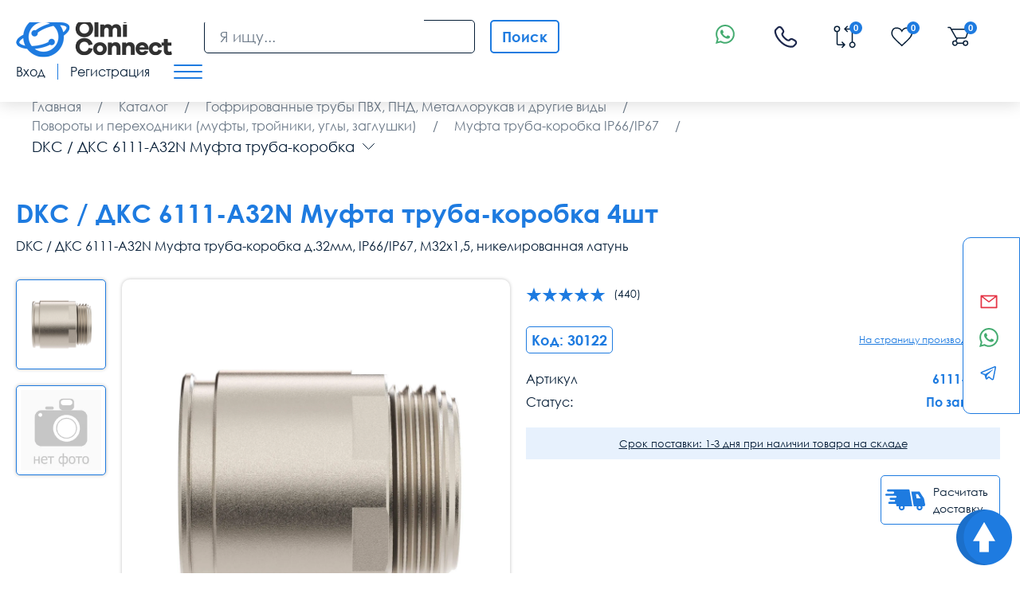

--- FILE ---
content_type: text/html; charset=utf-8
request_url: https://olmi-connect.ru/
body_size: 250
content:
{"data":[{"id":"1527","name":"\u041f\u0440\u043e\u0438\u0437\u0432\u043e\u0434\u0438\u0442\u0435\u043b\u0438"},{"id":"1594","name":"\u0421\u0442\u0430\u0442\u044c\u0438 \u0438 \u041e\u0431\u0437\u043e\u0440\u044b"},{"id":"1595","name":"\u041d\u043e\u0432\u043e\u0441\u0442\u0438"},{"id":"1610","name":"\u041e \u043a\u043e\u043c\u043f\u0430\u043d\u0438\u0438"},{"id":"1621","name":"\u0423\u0441\u043b\u0443\u0433\u0438"},{"id":"1673","name":"\u041f\u0440\u0430\u0439\u0441"},{"id":"1798","name":"\u041a\u043e\u043d\u0442\u0430\u043a\u0442\u044b"},{"id":"1805","name":"\u041f\u043e\u043a\u0443\u043f\u0430\u0442\u0435\u043b\u044f\u043c"},{"id":"1806","name":"\u0410\u043a\u0446\u0438\u0438"}],"replace":false,"profiler":""}

--- FILE ---
content_type: text/css
request_url: https://olmi-connect.ru/cache/css/9f68b0028e619a85cf556ca1877c07d4.css
body_size: 42006
content:
.diafan_errors{border:1px solid #c05f5f;padding:7px 7px 7px 30px;color:#c05f5f;margin:0 8% 10px;width:80%}.diafan_errors td.calls{cursor:pointer}.diafan_errors td.calls div{padding:10px 15px;display:none}.diafan_errors td.file{vertical-align:top;white-space:nowrap}.diafan_errors table{width:100%}.diafan_errors table tr:hover{background-color:#f0e6e6}.diafan_div_error_overlay{position:absolute;z-index:8;background:#ccc;opacity:.8;top:0;left:0;width:100%;height:100%}.diafan_div_error{position:absolute;width:70%;z-index:9;border:1px solid #ccc;background:#fff;border-radius:5px 5px 5px 5px;box-shadow:1px 1px 3px rgba(0,0,0,.17);padding:5px 5px 5px 8px;top:0;left:0}.ui-helper-hidden{display:none}.ui-helper-hidden-accessible{position:absolute!important;clip:rect(1px 1px 1px 1px);clip:rect(1px,1px,1px,1px)}.ui-helper-reset{margin:0;padding:0;border:0;outline:0;line-height:1.3;text-decoration:none;font-size:100%;list-style:none}.ui-helper-clearfix:before,.ui-helper-clearfix:after{content:"";display:table}.ui-helper-clearfix:after{clear:both}.ui-helper-clearfix{zoom:1}.ui-helper-zfix{width:100%;height:100%;top:0;left:0;position:absolute;opacity:0;filter:Alpha(Opacity=0)}.ui-state-disabled{cursor:default!important}.ui-icon{display:block;text-indent:-99999px;overflow:hidden;background-repeat:no-repeat}.ui-widget-overlay{position:absolute;top:0;left:0;width:100%;height:100%}.ui-widget{font-family:Trebuchet MS,Verdana,sans-serif;font-size:13px}.ui-widget .ui-widget{font-size:1em}.ui-widget input,.ui-widget select,.ui-widget textarea,.ui-widget button{font-family:Trebuchet MS,Verdana,sans-serif;font-size:1em}.ui-widget-content{border:0 solid #aaa;color:#222}#ui-timepicker-div-filed_created .ui-widget-content{border:1px solid #aaa}.ui_tpicker_hour div,.ui_tpicker_minute div{border:1px solid #aaa}.ui-widget-content a{color:#222}.ui-widget-header{border-bottom:1px solid #a7a7a7;background:#fff url(/css/custom-theme/images/ui-bg_flat_75_ffffff_40x100.png) 50% 50% repeat-x;color:#424242;font-weight:700}.ui-widget-header a{color:#424242}.ui-state-default,.ui-widget-content .ui-state-default,.ui-widget-header .ui-state-default{border:1px solid #d5d5d5!important;background:#ececec url(/css/custom-theme/images/ui-bg_inset-hard_75_ececec_1x100.png) 50% 50% repeat-x;font-weight:400;color:#24288d}.ui-state-default a,.ui-state-default a:link,.ui-state-default a:visited{color:#24288d;text-decoration:none}.ui-state-hover,.ui-widget-content .ui-state-hover,.ui-widget-header .ui-state-hover,.ui-state-focus,.ui-widget-content .ui-state-focus,.ui-widget-header .ui-state-focus{border:1px solid #d5d5d5;background:#ececec url(/css/custom-theme/images/ui-bg_inset-hard_75_ececec_1x100.png) 50% 50% repeat-x;font-weight:400;color:#24288d}.ui-state-hover a,.ui-state-hover a:hover{color:#24288d;text-decoration:none}.ui-state-active,.ui-widget-content .ui-state-active,.ui-widget-header .ui-state-active{border:1px solid #a7a7a7;background:#dedede url(/css/custom-theme/images/ui-bg_inset-hard_65_dedede_1x100.png) 50% 50% repeat-x;font-weight:400;color:#424242}.ui-state-active a,.ui-state-active a:link,.ui-state-active a:visited{color:#424242;text-decoration:none}.ui-widget :active{outline:none}.ui-state-highlight,.ui-widget-content .ui-state-highlight,.ui-widget-header .ui-state-highlight{border:1px solid #5da333;background:#edf4e8 url(/css/custom-theme/images/ui-bg_flat_55_edf4e8_40x100.png) 50% 50% repeat-x;color:#5da333}.ui-state-highlight a,.ui-widget-content .ui-state-highlight a,.ui-widget-header .ui-state-highlight a{color:#5da333}.ui-state-error,.ui-widget-content .ui-state-error,.ui-widget-header .ui-state-error{border:1px solid #c05f5f;background:#f7eded url(/css/custom-theme/images/ui-bg_flat_95_f7eded_40x100.png) 50% 50% repeat-x;color:#c05f5f}.ui-state-error a,.ui-widget-content .ui-state-error a,.ui-widget-header .ui-state-error a{color:#c05f5f}.ui-state-error-text,.ui-widget-content .ui-state-error-text,.ui-widget-header .ui-state-error-text{color:#c05f5f}.ui-priority-primary,.ui-widget-content .ui-priority-primary,.ui-widget-header .ui-priority-primary{font-weight:700}.ui-priority-secondary,.ui-widget-content .ui-priority-secondary,.ui-widget-header .ui-priority-secondary{opacity:.7;filter:Alpha(Opacity=70);font-weight:400}.ui-state-disabled,.ui-widget-content .ui-state-disabled,.ui-widget-header .ui-state-disabled{opacity:.35;filter:Alpha(Opacity=35);background-image:none}.ui-icon{width:16px;height:16px;background-image:url(/css/custom-theme/images/ui-icons_222222_256x240.png)}.ui-widget-content .ui-icon{background-image:url(/css/custom-theme/images/ui-icons_222222_256x240.png)}.ui-widget-header .ui-icon{background-image:url(/css/custom-theme/images/ui-icons_222222_256x240.png)}.ui-state-default .ui-icon{background-image:url(/css/custom-theme/images/ui-icons_888888_256x240.png)}.ui-state-hover .ui-icon,.ui-state-focus .ui-icon{background-image:url(/css/custom-theme/images/ui-icons_454545_256x240.png)}.ui-state-active .ui-icon{background-image:url(/css/custom-theme/images/ui-icons_454545_256x240.png)}.ui-state-highlight .ui-icon{background-image:url(/css/custom-theme/images/ui-icons_5da333_256x240.png)}.ui-state-error .ui-icon,.ui-state-error-text .ui-icon{background-image:url(/css/custom-theme/images/ui-icons_c05f5f_256x240.png)}.ui-icon-carat-1-n{background-position:0 0}.ui-icon-carat-1-ne{background-position:-16px 0}.ui-icon-carat-1-e{background-position:-32px 0}.ui-icon-carat-1-se{background-position:-48px 0}.ui-icon-carat-1-s{background-position:-64px 0}.ui-icon-carat-1-sw{background-position:-80px 0}.ui-icon-carat-1-w{background-position:-96px 0}.ui-icon-carat-1-nw{background-position:-112px 0}.ui-icon-carat-2-n-s{background-position:-128px 0}.ui-icon-carat-2-e-w{background-position:-144px 0}.ui-icon-triangle-1-n{background-position:0 -16px}.ui-icon-triangle-1-ne{background-position:-16px -16px}.ui-icon-triangle-1-e{background-position:-32px -16px}.ui-icon-triangle-1-se{background-position:-48px -16px}.ui-icon-triangle-1-s{background-position:-64px -16px}.ui-icon-triangle-1-sw{background-position:-80px -16px}.ui-icon-triangle-1-w{background-position:-96px -16px}.ui-icon-triangle-1-nw{background-position:-112px -16px}.ui-icon-triangle-2-n-s{background-position:-128px -16px}.ui-icon-triangle-2-e-w{background-position:-144px -16px}.ui-icon-arrow-1-n{background-position:0 -32px}.ui-icon-arrow-1-ne{background-position:-16px -32px}.ui-icon-arrow-1-e{background-position:-32px -32px}.ui-icon-arrow-1-se{background-position:-48px -32px}.ui-icon-arrow-1-s{background-position:-64px -32px}.ui-icon-arrow-1-sw{background-position:-80px -32px}.ui-icon-arrow-1-w{background-position:-96px -32px}.ui-icon-arrow-1-nw{background-position:-112px -32px}.ui-icon-arrow-2-n-s{background-position:-128px -32px}.ui-icon-arrow-2-ne-sw{background-position:-144px -32px}.ui-icon-arrow-2-e-w{background-position:-160px -32px}.ui-icon-arrow-2-se-nw{background-position:-176px -32px}.ui-icon-arrowstop-1-n{background-position:-192px -32px}.ui-icon-arrowstop-1-e{background-position:-208px -32px}.ui-icon-arrowstop-1-s{background-position:-224px -32px}.ui-icon-arrowstop-1-w{background-position:-240px -32px}.ui-icon-arrowthick-1-n{background-position:0 -48px}.ui-icon-arrowthick-1-ne{background-position:-16px -48px}.ui-icon-arrowthick-1-e{background-position:-32px -48px}.ui-icon-arrowthick-1-se{background-position:-48px -48px}.ui-icon-arrowthick-1-s{background-position:-64px -48px}.ui-icon-arrowthick-1-sw{background-position:-80px -48px}.ui-icon-arrowthick-1-w{background-position:-96px -48px}.ui-icon-arrowthick-1-nw{background-position:-112px -48px}.ui-icon-arrowthick-2-n-s{background-position:-128px -48px}.ui-icon-arrowthick-2-ne-sw{background-position:-144px -48px}.ui-icon-arrowthick-2-e-w{background-position:-160px -48px}.ui-icon-arrowthick-2-se-nw{background-position:-176px -48px}.ui-icon-arrowthickstop-1-n{background-position:-192px -48px}.ui-icon-arrowthickstop-1-e{background-position:-208px -48px}.ui-icon-arrowthickstop-1-s{background-position:-224px -48px}.ui-icon-arrowthickstop-1-w{background-position:-240px -48px}.ui-icon-arrowreturnthick-1-w{background-position:0 -64px}.ui-icon-arrowreturnthick-1-n{background-position:-16px -64px}.ui-icon-arrowreturnthick-1-e{background-position:-32px -64px}.ui-icon-arrowreturnthick-1-s{background-position:-48px -64px}.ui-icon-arrowreturn-1-w{background-position:-64px -64px}.ui-icon-arrowreturn-1-n{background-position:-80px -64px}.ui-icon-arrowreturn-1-e{background-position:-96px -64px}.ui-icon-arrowreturn-1-s{background-position:-112px -64px}.ui-icon-arrowrefresh-1-w{background-position:-128px -64px}.ui-icon-arrowrefresh-1-n{background-position:-144px -64px}.ui-icon-arrowrefresh-1-e{background-position:-160px -64px}.ui-icon-arrowrefresh-1-s{background-position:-176px -64px}.ui-icon-arrow-4{background-position:0 -80px}.ui-icon-arrow-4-diag{background-position:-16px -80px}.ui-icon-extlink{background-position:-32px -80px}.ui-icon-newwin{background-position:-48px -80px}.ui-icon-refresh{background-position:-64px -80px}.ui-icon-shuffle{background-position:-80px -80px}.ui-icon-transfer-e-w{background-position:-96px -80px}.ui-icon-transferthick-e-w{background-position:-112px -80px}.ui-icon-folder-collapsed{background-position:0 -96px}.ui-icon-folder-open{background-position:-16px -96px}.ui-icon-document{background-position:-32px -96px}.ui-icon-document-b{background-position:-48px -96px}.ui-icon-note{background-position:-64px -96px}.ui-icon-mail-closed{background-position:-80px -96px}.ui-icon-mail-open{background-position:-96px -96px}.ui-icon-suitcase{background-position:-112px -96px}.ui-icon-comment{background-position:-128px -96px}.ui-icon-person{background-position:-144px -96px}.ui-icon-print{background-position:-160px -96px}.ui-icon-trash{background-position:-176px -96px}.ui-icon-locked{background-position:-192px -96px}.ui-icon-unlocked{background-position:-208px -96px}.ui-icon-bookmark{background-position:-224px -96px}.ui-icon-tag{background-position:-240px -96px}.ui-icon-home{background-position:0 -112px}.ui-icon-flag{background-position:-16px -112px}.ui-icon-calendar{background-position:-32px -112px}.ui-icon-cart{background-position:-48px -112px}.ui-icon-pencil{background-position:-64px -112px}.ui-icon-clock{background-position:-80px -112px}.ui-icon-disk{background-position:-96px -112px}.ui-icon-calculator{background-position:-112px -112px}.ui-icon-zoomin{background-position:-128px -112px}.ui-icon-zoomout{background-position:-144px -112px}.ui-icon-search{background-position:-160px -112px}.ui-icon-wrench{background-position:-176px -112px}.ui-icon-gear{background-position:-192px -112px}.ui-icon-heart{background-position:-208px -112px}.ui-icon-star{background-position:-224px -112px}.ui-icon-link{background-position:-240px -112px}.ui-icon-cancel{background-position:0 -128px}.ui-icon-plus{background-position:-16px -128px}.ui-icon-plusthick{background-position:-32px -128px}.ui-icon-minus{background-position:-48px -128px}.ui-icon-minusthick{background-position:-64px -128px}.ui-icon-close{background-position:-80px -128px}.ui-icon-closethick{background-position:-96px -128px}.ui-icon-key{background-position:-112px -128px}.ui-icon-lightbulb{background-position:-128px -128px}.ui-icon-scissors{background-position:-144px -128px}.ui-icon-clipboard{background-position:-160px -128px}.ui-icon-copy{background-position:-176px -128px}.ui-icon-contact{background-position:-192px -128px}.ui-icon-image{background-position:-208px -128px}.ui-icon-video{background-position:-224px -128px}.ui-icon-script{background-position:-240px -128px}.ui-icon-alert{background-position:0 -144px}.ui-icon-info{background-position:-16px -144px}.ui-icon-notice{background-position:-32px -144px}.ui-icon-help{background-position:-48px -144px}.ui-icon-check{background-position:-64px -144px}.ui-icon-bullet{background-position:-80px -144px}.ui-icon-radio-off{background-position:-96px -144px}.ui-icon-radio-on{background-position:-112px -144px}.ui-icon-pin-w{background-position:-128px -144px}.ui-icon-pin-s{background-position:-144px -144px}.ui-icon-play{background-position:0 -160px}.ui-icon-pause{background-position:-16px -160px}.ui-icon-seek-next{background-position:-32px -160px}.ui-icon-seek-prev{background-position:-48px -160px}.ui-icon-seek-end{background-position:-64px -160px}.ui-icon-seek-start{background-position:-80px -160px}.ui-icon-seek-first{background-position:-80px -160px}.ui-icon-stop{background-position:-96px -160px}.ui-icon-eject{background-position:-112px -160px}.ui-icon-volume-off{background-position:-128px -160px}.ui-icon-volume-on{background-position:-144px -160px}.ui-icon-power{background-position:0 -176px}.ui-icon-signal-diag{background-position:-16px -176px}.ui-icon-signal{background-position:-32px -176px}.ui-icon-battery-0{background-position:-48px -176px}.ui-icon-battery-1{background-position:-64px -176px}.ui-icon-battery-2{background-position:-80px -176px}.ui-icon-battery-3{background-position:-96px -176px}.ui-icon-circle-plus{background-position:0 -192px}.ui-icon-circle-minus{background-position:-16px -192px}.ui-icon-circle-close{background-position:-32px -192px}.ui-icon-circle-triangle-e{background-position:-48px -192px}.ui-icon-circle-triangle-s{background-position:-64px -192px}.ui-icon-circle-triangle-w{background-position:-80px -192px}.ui-icon-circle-triangle-n{background-position:-96px -192px}.ui-icon-circle-arrow-e{background-position:-112px -192px}.ui-icon-circle-arrow-s{background-position:-128px -192px}.ui-icon-circle-arrow-w{background-position:-144px -192px}.ui-icon-circle-arrow-n{background-position:-160px -192px}.ui-icon-circle-zoomin{background-position:-176px -192px}.ui-icon-circle-zoomout{background-position:-192px -192px}.ui-icon-circle-check{background-position:-208px -192px}.ui-icon-circlesmall-plus{background-position:0 -208px}.ui-icon-circlesmall-minus{background-position:-16px -208px}.ui-icon-circlesmall-close{background-position:-32px -208px}.ui-icon-squaresmall-plus{background-position:-48px -208px}.ui-icon-squaresmall-minus{background-position:-64px -208px}.ui-icon-squaresmall-close{background-position:-80px -208px}.ui-icon-grip-dotted-vertical{background-position:0 -224px}.ui-icon-grip-dotted-horizontal{background-position:-16px -224px}.ui-icon-grip-solid-vertical{background-position:-32px -224px}.ui-icon-grip-solid-horizontal{background-position:-48px -224px}.ui-icon-gripsmall-diagonal-se{background-position:-64px -224px}.ui-icon-grip-diagonal-se{background-position:-80px -224px}.ui-corner-all,.ui-corner-top,.ui-corner-left,.ui-corner-tl{-moz-border-radius-topleft:0;-webkit-border-top-left-radius:0;-khtml-border-top-left-radius:0;border-top-left-radius:0}.ui-corner-all,.ui-corner-top,.ui-corner-right,.ui-corner-tr{-moz-border-radius-topright:0;-webkit-border-top-right-radius:0;-khtml-border-top-right-radius:0;border-top-right-radius:0}.ui-corner-all,.ui-corner-bottom,.ui-corner-left,.ui-corner-bl{-moz-border-radius-bottomleft:0;-webkit-border-bottom-left-radius:0;-khtml-border-bottom-left-radius:0;border-bottom-left-radius:0}.ui-corner-all,.ui-corner-bottom,.ui-corner-right,.ui-corner-br{-moz-border-radius-bottomright:0;-webkit-border-bottom-right-radius:0;-khtml-border-bottom-right-radius:0;border-bottom-right-radius:0}.ui-widget-overlay{background:#aaa url(/css/custom-theme/images/ui-bg_flat_0_aaaaaa_40x100.png) 50% 50% repeat-x;opacity:.30;filter:Alpha(Opacity=30)}.ui-widget-shadow{margin:-8px 0 0 -8px;padding:8px;background:#aaa url(/css/custom-theme/images/ui-bg_flat_0_aaaaaa_40x100.png) 50% 50% repeat-x;opacity:.30;filter:Alpha(Opacity=30);-moz-border-radius:8px;-khtml-border-radius:8px;-webkit-border-radius:8px;border-radius:8px}.ui-tabs{position:relative;padding:.2em;zoom:1}.ui-tabs .ui-tabs-nav{margin:0;display:flex;flex-wrap:nowrap}@media (max-width:600px){.ui-tabs .ui-tabs-nav{margin:0;display:flex;flex-wrap:wrap}#tabs ul li{width:100%}}.ui-tabs .ui-tabs-nav li{list-style:none;float:left;position:relative;top:1px;margin:0 5px 5px 5px;padding:0;white-space:nowrap}.ui-tabs .ui-tabs-nav li a{float:left;padding:.5em 1em;text-decoration:none}.ui-tabs .ui-tabs-nav li.ui-tabs-selected{margin-bottom:0;padding-bottom:1px}.ui-tabs .ui-tabs-nav li.ui-tabs-selected a,.ui-tabs .ui-tabs-nav li.ui-state-disabled a,.ui-tabs .ui-tabs-nav li.ui-state-processing a{cursor:text}.ui-tabs .ui-tabs-nav li a,.ui-tabs.ui-tabs-collapsible .ui-tabs-nav li.ui-tabs-selected a{cursor:pointer}.ui-tabs .ui-tabs-panel{display:block;border-width:0;padding:1em 1.4em;background:none}.ui-tabs .ui-tabs-panel .info-page-icons p>img{max-width:100%}.ui-tabs .ui-tabs-hide{display:none!important}.ui-datepicker{width:17em;padding:.2em .2em 0;display:none;border:1px solid #aaa;background:#fff url(/css/custom-theme/images/ui-bg_flat_75_ffffff_40x100.png) 50% 50% repeat-x;z-index:3!important}.ui-datepicker .ui-datepicker-header{position:relative;padding:.2em 0;border:1px solid #aaa}.ui-datepicker .ui-datepicker-prev,.ui-datepicker .ui-datepicker-next{position:absolute;top:2px;width:1.8em;height:1.8em}.ui-datepicker .ui-datepicker-prev-hover,.ui-datepicker .ui-datepicker-next-hover{top:1px}.ui-datepicker .ui-datepicker-prev{left:2px}.ui-datepicker .ui-datepicker-next{right:2px}.ui-datepicker .ui-datepicker-prev-hover{left:1px}.ui-datepicker .ui-datepicker-next-hover{right:1px}.ui-datepicker .ui-datepicker-prev span,.ui-datepicker .ui-datepicker-next span{display:block;position:absolute;left:50%;margin-left:-8px;top:50%;margin-top:-8px}.ui-datepicker .ui-datepicker-title{margin:0 2.3em;line-height:1.8em;text-align:center}.ui-datepicker .ui-datepicker-title select{font-size:1em;margin:1px 0}.ui-datepicker select.ui-datepicker-month-year{width:100%}.ui-datepicker select.ui-datepicker-month,.ui-datepicker select.ui-datepicker-year{width:49%}.ui-datepicker table{width:100%;font-size:.9em;border-collapse:collapse;margin:0 0 .4em}.ui-datepicker th{padding:.7em .3em;text-align:center;font-weight:700;border:0}.ui-datepicker td{border:0;padding:1px}.ui-datepicker td span,.ui-datepicker td a{display:block;padding:.2em;text-align:right;text-decoration:none}.ui-datepicker .ui-datepicker-buttonpane{background-image:none;margin:.7em 0 0 0;padding:0 .2em;border-left:0;border-right:0;border-bottom:0}.ui-datepicker .ui-datepicker-buttonpane button{float:right;margin:.5em .2em .4em;cursor:pointer;padding:.2em .6em .3em .6em;width:auto;overflow:visible}.ui-datepicker .ui-datepicker-buttonpane button.ui-datepicker-current{float:left}.ui-datepicker.ui-datepicker-multi{width:auto}.ui-datepicker-multi .ui-datepicker-group{float:left}.ui-datepicker-multi .ui-datepicker-group table{width:95%;margin:0 auto .4em}.ui-datepicker-multi-2 .ui-datepicker-group{width:50%}.ui-datepicker-multi-3 .ui-datepicker-group{width:33.3%}.ui-datepicker-multi-4 .ui-datepicker-group{width:25%}.ui-datepicker-multi .ui-datepicker-group-last .ui-datepicker-header{border-left-width:0}.ui-datepicker-multi .ui-datepicker-group-middle .ui-datepicker-header{border-left-width:0}.ui-datepicker-multi .ui-datepicker-buttonpane{clear:left}.ui-datepicker-row-break{clear:both;width:100%;font-size:0em}.ui-datepicker-rtl{direction:rtl}.ui-datepicker-rtl .ui-datepicker-prev{right:2px;left:auto}.ui-datepicker-rtl .ui-datepicker-next{left:2px;right:auto}.ui-datepicker-rtl .ui-datepicker-prev:hover{right:1px;left:auto}.ui-datepicker-rtl .ui-datepicker-next:hover{left:1px;right:auto}.ui-datepicker-rtl .ui-datepicker-buttonpane{clear:right}.ui-datepicker-rtl .ui-datepicker-buttonpane button{float:left}.ui-datepicker-rtl .ui-datepicker-buttonpane button.ui-datepicker-current{float:right}.ui-datepicker-rtl .ui-datepicker-group{float:right}.ui-datepicker-rtl .ui-datepicker-group-last .ui-datepicker-header{border-right-width:0;border-left-width:1px}.ui-datepicker-rtl .ui-datepicker-group-middle .ui-datepicker-header{border-right-width:0;border-left-width:1px}.ui-datepicker-cover{display:none;display:block;position:absolute;z-index:-1;filter:mask();top:-4px;left:-4px;width:200px;height:200px}.ui-timepicker-div .ui-widget-header{margin-bottom:8px}.ui-timepicker-div dl{text-align:left}.ui-timepicker-div dl dt{height:25px;margin-bottom:-25px}.ui-timepicker-div dl dd{margin:0 10px 10px 65px}.ui-timepicker-div td{font-size:90%}.ui-tpicker-grid-label{background:none;border:none;margin:0;padding:0}.ui-slider{position:relative;text-align:left}.ui-slider .ui-slider-handle{position:absolute;z-index:2;width:1.2em;height:1.2em;cursor:default}.ui-slider .ui-slider-range{position:absolute;z-index:1;font-size:.7em;display:block;border:0;background-position:0 0}.ui-slider-horizontal{height:.8em}.ui-slider-horizontal .ui-slider-handle{top:-.3em;margin-left:-.6em}.ui-slider-horizontal .ui-slider-range{top:0;height:100%}.ui-slider-horizontal .ui-slider-range-min{left:0}.ui-slider-horizontal .ui-slider-range-max{right:0}.ui-slider-vertical{width:.8em;height:100px}.ui-slider-vertical .ui-slider-handle{left:-.3em;margin-left:0;margin-bottom:-.6em}.ui-slider-vertical .ui-slider-range{left:0;width:100%}.ui-slider-vertical .ui-slider-range-min{bottom:0}.ui-slider-vertical .ui-slider-range-max{top:0}.ui-tooltip{padding:8px;position:absolute;z-index:9999;max-width:300px;-webkit-box-shadow:0 0 5px #aaa;box-shadow:0 0 5px #aaa;background:#fff}body .ui-tooltip{border-width:2px}.show_all{padding:20px 0}.previous_next_links{padding-top:40px;height:40px}.previous_link{width:40%;float:left}.next_link{width:40%;float:right;text-align:right}.errors{color:red;margin:5px 0 10px;font-size:.9em}.error_message,.error{position:absolute;padding:5px 18px;box-shadow:0 0 10px rgba(0,0,0,.5);background-color:#fff;opacity:.95;z-index:10}.captcha ul{list-style-type:none}.captcha_enter{font-weight:700}.infoform{margin-top:20px;font-weight:700;margin-bottom:10px}.required_field{font-size:.9em;margin-top:10px}.inpattachment{padding-bottom:5px}.attachment{padding-bottom:5px}.paginator{text-align:center;margin:12px}.paginator a:link,.paginator a:visited,.paginator span{margin:0 5px}.shop_search .infofield{display:block}.bbcode_toolbar{margin-bottom:0}.bbcode_toolbar img{cursor:pointer}.shop_list{margin:0 0 15px;padding:0 0 15px;border-bottom:1px solid #EEE}.childshop{margin:10px 0 0 40px}.shop td{padding:0!important}.shop_list .block_header{background-color:#DFDFDF;padding:10px;margin-bottom:10px}.shop_cat_link{padding:10px;font-size:130%;font-weight:700;background-color:#EFEFEF;margin-bottom:12px}.shop_sort{margin-left:20px;margin-bottom:20px;font-size:90%;font-weight:700}.shop_name a:link,.shop_name a:visited{font-weight:700}.shop_name a:hover{text-decoration:none}.shop_param,.shop_id .shop_rel .shop_param{font-size:11px;font-style:italic}.shop_param a:link,.shop_param a:visited{color:#142A35}.shop_param_price{display:none}.shop_param_price:first-of-type{display:block}.shop_new,.shop_action,.shop_hit{font-weight:700;font-size:12px;color:#FFF;padding:2px}.shop_new{background:#080;width:53px}.shop_action{background:red;width:39px}.shop_hit{background:#00F;width:24px}.shop_price_value,.shop_price_currency{color:#BF4600;font-weight:700;font-size:15px}.shop_old_price{color:#89949A;font-weight:400;font-size:13px;font-style:italic}.shop_old_price .shop_price_value,.shop_old_price .shop_price_currency{color:#89949A;font-weight:400;font-size:13px;font-style:italic}.shop_id .shop_param{font-weight:700;font-style:normal;font-size:13px;margin-top:3px;margin-left:5px;background-color:#EEE;padding:3px}.shop_id .shop_param_title{font-weight:700;font-style:normal;font-size:13px;margin-top:6px;margin-bottom:3px;background:#DFDFDF;padding:5px}.shop_id .shop_param_value{font-weight:400}.shop_left{float:left;padding:0 20px 0 0}.shop_right{float:left;padding:18px 0 0}.shop_id .shop_right{padding:0}.shop-form{margin-bottom:10px}.shop_compare_description{margin:0;padding:1px 0}.shop_compare_left{float:left;width:19%}.shop_compare_list{float:left;width:70%;padding:0 5%;overflow:hidden}.shop_compare_page{overflow:hidden}.shop_compare_list .shop{width:30%;margin:0 10px 3% 0;float:left}.shop_compare_list .shop_basic{overflow:hidden;margin:0 0 5px}.shop_compare_list .shop_param{padding:4px;background:#EEE;border-top:#CACACA solid 1px;border-bottom:#CACACA solid 1px;margin:1px 0;font-size:13px}.shop_param_existed{padding:4px;background:#EEE;border-top:#CACACA solid 1px;border-bottom:#CACACA solid 1px;margin:1px 0;font-size:13px}.shop_compare_list .shop_param_difference,.shop_compare_left .shop_param_difference{background:#F4C1C1;border-top:#C69393 solid 1px;border-bottom:#C69393 solid 1px}.shop_category_block_2{padding-left:20px}.shop_category_block_3{padding-left:40px}.shop_category_block_4{padding-left:60px}.ab_date{font-size:11px;font-style:italic}.ab_param{margin-right:5px}.ab_param_value,.ab_name{font-weight:700}.ab_id .ab_param{float:none}.ab_actions{width:100px}.ab_actions a{display:none}.ab_all_img{min-width:160px}.rating{display:inline-block;padding:10px 0;border-bottom:1px solid #EEE;margin:0 0 10px}.rating_votes{white-space:nowrap}.comments_name{font-weight:700}.comments_date{font-size:11px;font-style:italic}.comment{padding:10px 0}.comment .comments_form{padding:15px 0 15px 30px}a.comments_show_form:link,a.comments_show_form:visited{text-decoration:none;border-bottom:1px dashed!important}.comments_level{background:url(/modules/forum/img/arrow.gif) no-repeat scroll 10px 8px transparent;padding-left:30px}.comments_form div{margin-bottom:10px}.comments_form textarea{width:580px;height:100px}.comments_param_title{font-weight:700}.reviews_name{font-weight:700}.reviews_date{font-size:11px;font-style:italic}.reviews_form textarea{width:580px;height:180px}.reviews_param_title{font-weight:700}.cart{width:100%}.cart_not_registrations{padding:30px 0}.cart_autorization{padding:30px 0}.cart_registration{padding:30px 0}.cart_payment_text,.cart_additional_cost_text,.cart_delivery_text{margin-left:20px;font-size:11px;font-style:italic}.cart_right{width:200px;margin:7px 0 35px;position:relative;padding:10px}.cart_right_top{width:220px;height:7px;position:absolute;top:-7px;left:0}.cart_right_bottom{width:220px;height:7px;position:absolute;bottom:-7px;left:0}.cart_last_tr{font-weight:700}td.cart_summ,td.cart_count{font-weight:700}.cart td{vertical-align:middle;padding:3px}.cart_recalc,.wishlist_recalc{float:right;margin-right:60px}.cart_count_minus,.cart_count_plus,.wishlist_count_minus,.wishlist_count_plus{color:#665950;cursor:pointer;display:inline-block;font-size:16px;font-weight:700;padding:0 5px}.cart_remove span,.wishlist_remove span{display:block;background:url(/img/remove.png) no-repeat center center;width:14px;height:14px;cursor:pointer;margin:0 auto}.cart_remove span.useradmin_contener,.wishlist_remove span.useradmin_contener{background:none;display:inline}.cart_check{text-align:center}.cart_summ,.cart_price{text-align:right}.cart_form input[type=text],.cart_form input[type=email],.cart_form textarea{margin-top:10px;width:400px}.cart_form select{margin-top:10px}.cart_payments{overflow:hidden}.cart_payment{margin-top:10px}.cart_form .button_wrap{margin:20px 0 0 220px}.cart_summ_old_total{text-decoration:line-through}.cart_img img{width:100%;height:auto}@media (max-width:800px){.cart_img,.cart_price,.cart_old_price,.cart_discount,.cart_count_minus,.cart_count_plus{display:none}}.balance_form textarea{width:580px;height:180px}.balance_form p{margin-bottom:0}.news_img{padding:3px;float:left}.news_all_img{padding:3px}.news_all_img img{margin:0 5px 5px 0}.news_all_img img:after{clear:left}.news_day_current,.news_year_current,.news_month_current{background:#CCC}.news_day_today{border:1px solid #999}.bs_block{padding:20px 0;text-align:center}.clauses{width:100%;border-bottom:1px solid #EEE;padding:0 0 11px;margin:0 0 11px;min-height:90px}.clauses_date{font-size:11px;font-style:italic}.clauses_name a:link,.clauses_name a:visited{font-weight:700}.clauses_img{padding:0 5px 5px 0;float:left}.faq_block p{margin:0;padding:0}.faq_list{padding-top:15px}.faq{width:100%;border-bottom:1px solid #EEE;padding:0 0 11px;margin:0 0 11px}.faq_date{font-size:11px;font-style:italic}.faq_question{padding:5px 0}.faq_answer{padding-left:15px}.faq_id .faq_answer{padding:0 0 20px 15px}.faq_id .faq_question{font-weight:700}.tags{margin:10px 0 5px}.tags_block{padding:10px;background:#E8E8E1;margin:20px 0 25px}.votes_block{margin:0 0 25px}.votes_block h2{padding:0 10px}.votes_question{margin:0 0 15px;padding:0 10px}.votes_form_answer{padding:0 10px}.votes_block .button_wrap{padding:0 0 0 7px}.votes_block .button{padding:0 7px 0 0}*+html .votes_block .button_wrap{padding:0 0 0 5px}*+html .votes_block .button{padding:0 5px 0 0;font-size:12px}.votes_block .votes_wrap{padding:0 0 0 7px;display:inline-block;margin:0}.votes_block .votes_result{height:36px;padding:0 7px 0 0;border:0;color:#142A35;margin:0;font-weight:700}*+html .votes_block .votes_wrap{padding:0 0 0 3px}*+html .votes_block .votes_result{padding:0 3px 0 0;font-size:12px}.votes_block .votes_wrap,.votes_block .button_wrap{margin:10px 0 0 0}.votes_persent{font-weight:700;display:inline;padding-left:10px}.votes_line{background:#ff8702;height:15px;margin-top:-15px}.votes_line_count{background:#f2f2f2;height:15px;text-align:center;color:#999;line-height:15px;font-size:13px}.photo_first_page .photo_cat,.photo_list .photo_item,.photo_list .photo_cat{background:#fff;width:30%;display:inline-block;padding:13px 21px;margin:0 10px 20px}@media (max-width:575.98px){.photo_first_page .photo_cat,.photo_list .photo_item,.photo_list .photo_cat{width:100%;margin-left:0;margin-right:0}}.photo_item .photo_image>img{width:100%;height:auto}.photo_item .photo_image{display:block;margin-bottom:16px}.photo_item .photo_name{margin-bottom:16px}.photo_cat .photo_cat_images .photo_name{display:none}.photo_cat .photo_cat_link{margin:20px 0;font-size:16px;text-transform:uppercase;font-weight:700;line-height:1;display:block}.photo_list .photo_images:before,.photo_list .photo_images:after,.photo_first_page:before,.photo_first_page:after,.photo_cats:before,.photo_cats:after{display:table;content:" "}.photo_list .photo_images:after,.photo_first_page:after,.photo_cats:after{clear:both}table.forum_list{width:100%}table.forum_list td{padding-bottom:10px;padding-top:20px;vertical-align:top}.forum_name{font-weight:700}.forum_title{font-weight:700}.forum_category .forum_name{font-weight:400}.forum_category_name .forum_name{margin-left:0}.forum_category_name a{margin-left:10px}a.forum_blocked:link,a.forum_blocked:visited,.forum_blocked{color:gray}.forum_date{color:#999}.forum_author{font-style:italic}a.forum_message_show_form:link,a.forum_message_show_form:visited{text-decoration:none;border-bottom:1px dashed!important}.forum_actions{float:right;width:130px;height:20px;text-align:right}.forum_actions .fa{margin-right:10px;font-size:16px}.forum_actions .fa-times-circle{color:red}.forum_actions .fa-pencil{color:#964003}.forum_actions .fa-lock,.forum_actions .fa-unlock{color:#555}.forum_actions span{display:none;padding:0 5px}.forum_actions img{margin:0 5px}.forum_search{text-align:right;padding:10px 0 20px 0;white-space:nowrap}.forum_search .button1{font-weight:400;font-size:.9em;text-transform:lowercase;margin-top:10px;padding:3px 7px;border:0}.forum_add{font-weight:700;margin:30px 0}.forum_add .fa{margin-right:7px}.forum_list{width:100%;border:0;border-collapse:collapse}.forum_list th{color:#999;font-weight:400;font-size:1.3em;padding:0 20px 15px 0;text-align:left}.forum_list td{border-top:1px solid #E0E0E0;vertical-align:middle;padding:10px 0}.forum_form{margin-top:10px}.forum_form textarea{width:100%;height:100px;margin-top:10px}.forum_form .hide_form{display:none}.forum_message{padding:10px 0 0}.forum_message_form{padding:10px 0}.forum_message .forum_author{font-weight:700}.forum_message_form input[type=text]{margin-bottom:10px}.forum_message_form textarea{width:500px;height:200px}.message_new{background:#FFECF1}.message_list .actions_message{float:right;width:90px;height:20px;text-align:right}.message_list .message .quote{background:#F9F2F2;border:1px solid #C2C0B4;padding:10px;margin:5px 0}.message_list .message .code{background:#F2F9F9;border:1px solid #C2C0B4;padding:10px;margin:5px 0}.message_list .message .quote_header,.message_list .message .code_header{font-weight:700}.forum_message_level{background:url(/modules/forum/img/arrow.gif) no-repeat scroll 10px 8px transparent;padding-left:30px}.message_result{display:none}.bbutton{border:1px solid #CCC;margin:1px;padding:2px}.bbutton:hover{filter:progid:DXImageTransform.Microsoft.Alpha(opacity=60);-moz-opacity:.6}.bbcode_smiles{float:left;border:1px solid #CCC;margin:1px;background:#fff url(/modules/bbcode/smiles/smile.gif) no-repeat center;width:25px;height:27px}.bbcode_smiles div{position:absolute;border:1px solid #CCC;background:#fff;margin:29px 0 0 -1px;display:none}.message_toolbar{margin:10px 0 0 0}.avatar{float:left;margin:0 10px 10px 0}.forum_list .actions_message{height:20px;width:70px}.forum_form textarea,.ab_form textarea{height:100px;margin-top:10px;width:100%}.forum_form .hide_form{display:none}.forum_new_messages{margin:0 0 10px}.shop_compare_contaner{display:inline-block;padding:0 0 0 14px}.shop_compare_button{border:none;padding:0;background:none;text-decoration:underline}.shop_compare_button:hover{text-decoration:none}.shop_compare_checked{background-position:left -19px}.shop_compared_remove{float:right;display:none}.shop_no_buy,.shop_no_buy_good{display:block;color:#000;font-size:14px;font-weight:700;background-color:#ddd;padding:7px}.shop_waitlist{background-color:#fff;padding:7px}.shop_discount{font-weight:700;font-size:16px;color:#ff6102}.messages tr:hover{background:#F8F8F8}.search_list{margin-top:10px}.users_admin_message{margin-bottom:20px}.users_admin_message_date{font-size:11px;font-style:italic}.privacy_field{font-size:80%;line-height:1.2em;margin-top:1em}.privacy_field a,.privacy_field a:hover{color:inherit;text-decoration:underline}.tiny-content{-webkit-hyphens:auto;-moz-hyphens:auto;-ms-hyphens:auto;hyphens:auto}.tiny-content h1,.tiny-content h2,.tiny-content h3,.tiny-content h4,.tiny-content h5,.tiny-content h6{display:block;margin-top:.5em;margin-bottom:1em;line-height:inherit;font-weight:700}.tiny-content p,.tiny-content ol,.tiny-content ul,.tiny-content pre,.tiny-content table{margin-top:.5em;margin-bottom:1em}.tiny-content ol,.tiny-content ul{padding-left:1em;list-style-position:outside}.tiny-content ol{list-style-type:decimal}.tiny-content ul{list-style-type:disc}.tiny-content ol li,.tiny-content ul li{margin-bottom:.5em;list-style:inherit}.tiny-content ol ul,.tiny-content ol ol,.tiny-content ul ol,.tiny-content ul ul{margin-top:.5em;margin-bottom:0}.tiny-content ol ol,.tiny-content ul ul{list-style:inherit}.tiny-content table{width:100%;border-collapse:collapse;border-spacing:0;border:1px solid}.tiny-content table thead,.tiny-content table tbody,.tiny-content table tfoot,.tiny-content table tr,.tiny-content table th,.tiny-content table td{border:inherit}.tiny-content table th,.tiny-content table thead{font-weight:700;text-align:inherit}.tiny-content table th,.tiny-content table td{padding:.5em;vertical-align:top}.tiny-content hr{-webkit-box-sizing:border-box;-moz-box-sizing:border-box;box-sizing:border-box;height:1px;margin-top:1em;margin-bottom:1em;color:#444;background:currentColor;border:0;overflow:visible}.tiny-content img{max-width:100%;height:auto;vertical-align:baseline;border-style:none}.tiny-content b,.tiny-content strong{font-weight:700}.tiny-content em{font-style:italic}.tiny-content small{font-size:80%}.tiny-content sub,.tiny-content sup{position:relative;font-size:75%;line-height:0;vertical-align:baseline}.tiny-content sub{bottom:-.5em}.tiny-content sup{top:-.5em}.tiny-content pre,.tiny-content code,.tiny-content kbd,.tiny-content samp{font-family:SFMono-Regular,Menlo,Monaco,Consolas,"Liberation Mono","Courier New",monospace;font-size:1em}.tiny-content pre{overflow:auto;-ms-overflow-style:scrollbar}.devoloper_tech{position:fixed;z-index:999;bottom:0;width:100%;min-width:320px;max-height:16px;padding:0 5px 2px 0;font-size:100%;letter-spacing:1px;font:12px/15px clear;color:#fff;background-color:#ff4a0b;text-align:center}.devoloper_tech>a{color:#fff}.devoloper_tech>a>span{white-space:nowrap}.devoloper_tech~.devoloper_profiler{padding-bottom:34px}.privacy_policy~.devoloper_profiler{padding-bottom:84px}.devoloper_profiler,.devoloper_profiling{font:14px/20px ptsans,sans-serif;color:#2e2e2e}.devoloper_profiler table,.devoloper_profiling table{border-collapse:collapse;border-spacing:0;margin:0;padding:0;border:0;font-size:100%;font:inherit;vertical-align:baseline}.devoloper_profiler table caption,.devoloper_profiling table caption,.devoloper_profiler table tr th,.devoloper_profiling table tr th,.devoloper_profiler table tr td,.devoloper_profiling table tr td{text-align:left;vertical-align:top;padding:0 10px}.devoloper_profiler table tr,.devoloper_profiling table tr{border-color:transparent}.devoloper_profiler table.devoloper_post pre{margin:0}.devoloper_profiler .totalmemory,.devoloper_profiler .totaltime{padding:0 10px}.hide{display:none!important}@font-face{font-family:swiper-icons;src:url('data:application/font-woff;charset=utf-8;base64, [base64]//wADZ2x5ZgAAAywAAADMAAAD2MHtryVoZWFkAAABbAAAADAAAAA2E2+eoWhoZWEAAAGcAAAAHwAAACQC9gDzaG10eAAAAigAAAAZAAAArgJkABFsb2NhAAAC0AAAAFoAAABaFQAUGG1heHAAAAG8AAAAHwAAACAAcABAbmFtZQAAA/gAAAE5AAACXvFdBwlwb3N0AAAFNAAAAGIAAACE5s74hXjaY2BkYGAAYpf5Hu/j+W2+MnAzMYDAzaX6QjD6/4//Bxj5GA8AuRwMYGkAPywL13jaY2BkYGA88P8Agx4j+/8fQDYfA1AEBWgDAIB2BOoAeNpjYGRgYNBh4GdgYgABEMnIABJzYNADCQAACWgAsQB42mNgYfzCOIGBlYGB0YcxjYGBwR1Kf2WQZGhhYGBiYGVmgAFGBiQQkOaawtDAoMBQxXjg/wEGPcYDDA4wNUA2CCgwsAAAO4EL6gAAeNpj2M0gyAACqxgGNWBkZ2D4/wMA+xkDdgAAAHjaY2BgYGaAYBkGRgYQiAHyGMF8FgYHIM3DwMHABGQrMOgyWDLEM1T9/w8UBfEMgLzE////P/5//f/V/xv+r4eaAAeMbAxwIUYmIMHEgKYAYjUcsDAwsLKxc3BycfPw8jEQA/[base64]/uznmfPFBNODM2K7MTQ45YEAZqGP81AmGGcF3iPqOop0r1SPTaTbVkfUe4HXj97wYE+yNwWYxwWu4v1ugWHgo3S1XdZEVqWM7ET0cfnLGxWfkgR42o2PvWrDMBSFj/IHLaF0zKjRgdiVMwScNRAoWUoH78Y2icB/yIY09An6AH2Bdu/UB+yxopYshQiEvnvu0dURgDt8QeC8PDw7Fpji3fEA4z/PEJ6YOB5hKh4dj3EvXhxPqH/SKUY3rJ7srZ4FZnh1PMAtPhwP6fl2PMJMPDgeQ4rY8YT6Gzao0eAEA409DuggmTnFnOcSCiEiLMgxCiTI6Cq5DZUd3Qmp10vO0LaLTd2cjN4fOumlc7lUYbSQcZFkutRG7g6JKZKy0RmdLY680CDnEJ+UMkpFFe1RN7nxdVpXrC4aTtnaurOnYercZg2YVmLN/d/gczfEimrE/fs/bOuq29Zmn8tloORaXgZgGa78yO9/cnXm2BpaGvq25Dv9S4E9+5SIc9PqupJKhYFSSl47+Qcr1mYNAAAAeNptw0cKwkAAAMDZJA8Q7OUJvkLsPfZ6zFVERPy8qHh2YER+3i/BP83vIBLLySsoKimrqKqpa2hp6+jq6RsYGhmbmJqZSy0sraxtbO3sHRydnEMU4uR6yx7JJXveP7WrDycAAAAAAAH//wACeNpjYGRgYOABYhkgZgJCZgZNBkYGLQZtIJsFLMYAAAw3ALgAeNolizEKgDAQBCchRbC2sFER0YD6qVQiBCv/H9ezGI6Z5XBAw8CBK/m5iQQVauVbXLnOrMZv2oLdKFa8Pjuru2hJzGabmOSLzNMzvutpB3N42mNgZGBg4GKQYzBhYMxJLMlj4GBgAYow/P/PAJJhLM6sSoWKfWCAAwDAjgbRAAB42mNgYGBkAIIbCZo5IPrmUn0hGA0AO8EFTQAA');font-weight:400;font-style:normal}:root{--swiper-theme-color:#007aff}.swiper{margin-left:auto;margin-right:auto;position:relative;overflow:hidden;list-style:none;padding:0;z-index:1}.swiper-vertical>.swiper-wrapper{flex-direction:column}.swiper-wrapper{position:relative;width:100%;height:100%;z-index:1;display:flex;transition-property:transform;box-sizing:content-box}.swiper-android .swiper-slide,.swiper-wrapper{transform:translate3d(0,0,0)}.swiper-pointer-events{touch-action:pan-y}.swiper-pointer-events.swiper-vertical{touch-action:pan-x}.swiper-slide{flex-shrink:0;width:100%;height:100%;position:relative;transition-property:transform}.swiper-slide-invisible-blank{visibility:hidden}.swiper-autoheight,.swiper-autoheight .swiper-slide{height:auto}.swiper-autoheight .swiper-wrapper{align-items:flex-start;transition-property:transform,height}.swiper-3d,.swiper-3d.swiper-css-mode .swiper-wrapper{perspective:1200px}.swiper-3d .swiper-cube-shadow,.swiper-3d .swiper-slide,.swiper-3d .swiper-slide-shadow,.swiper-3d .swiper-slide-shadow-bottom,.swiper-3d .swiper-slide-shadow-left,.swiper-3d .swiper-slide-shadow-right,.swiper-3d .swiper-slide-shadow-top,.swiper-3d .swiper-wrapper{transform-style:preserve-3d}.swiper-3d .swiper-slide-shadow,.swiper-3d .swiper-slide-shadow-bottom,.swiper-3d .swiper-slide-shadow-left,.swiper-3d .swiper-slide-shadow-right,.swiper-3d .swiper-slide-shadow-top{position:absolute;left:0;top:0;width:100%;height:100%;pointer-events:none;z-index:10}.swiper-3d .swiper-slide-shadow{background:rgba(0,0,0,.15)}.swiper-3d .swiper-slide-shadow-left{background-image:linear-gradient(to left,rgba(0,0,0,.5),rgba(0,0,0,0))}.swiper-3d .swiper-slide-shadow-right{background-image:linear-gradient(to right,rgba(0,0,0,.5),rgba(0,0,0,0))}.swiper-3d .swiper-slide-shadow-top{background-image:linear-gradient(to top,rgba(0,0,0,.5),rgba(0,0,0,0))}.swiper-3d .swiper-slide-shadow-bottom{background-image:linear-gradient(to bottom,rgba(0,0,0,.5),rgba(0,0,0,0))}.swiper-css-mode>.swiper-wrapper{overflow:auto;scrollbar-width:none;-ms-overflow-style:none}.swiper-css-mode>.swiper-wrapper::-webkit-scrollbar{display:none}.swiper-css-mode>.swiper-wrapper>.swiper-slide{scroll-snap-align:start start}.swiper-horizontal.swiper-css-mode>.swiper-wrapper{scroll-snap-type:x mandatory}.swiper-vertical.swiper-css-mode>.swiper-wrapper{scroll-snap-type:y mandatory}.swiper-centered>.swiper-wrapper::before{content:'';flex-shrink:0;order:9999}.swiper-centered.swiper-horizontal>.swiper-wrapper>.swiper-slide:first-child{margin-inline-start:var(--swiper-centered-offset-before)}.swiper-centered.swiper-horizontal>.swiper-wrapper::before{height:100%;min-height:1px;width:var(--swiper-centered-offset-after)}.swiper-centered.swiper-vertical>.swiper-wrapper>.swiper-slide:first-child{margin-block-start:var(--swiper-centered-offset-before)}.swiper-centered.swiper-vertical>.swiper-wrapper::before{width:100%;min-width:1px;height:var(--swiper-centered-offset-after)}.swiper-centered>.swiper-wrapper>.swiper-slide{scroll-snap-align:center center}.swiper-virtual.swiper-css-mode .swiper-wrapper::after{content:'';position:absolute;left:0;top:0;pointer-events:none}.swiper-virtual.swiper-css-mode.swiper-horizontal .swiper-wrapper::after{height:1px;width:var(--swiper-virtual-size)}.swiper-virtual.swiper-css-mode.swiper-vertical .swiper-wrapper::after{width:1px;height:var(--swiper-virtual-size)}:root{--swiper-navigation-size:44px}.swiper-button-next,.swiper-button-prev{position:absolute;top:50%;width:calc(var(--swiper-navigation-size)/ 44 * 27);height:var(--swiper-navigation-size);margin-top:calc(0px - (var(--swiper-navigation-size)/ 2));z-index:10;cursor:pointer;display:flex;align-items:center;justify-content:center;color:var(--swiper-navigation-color,var(--swiper-theme-color))}.swiper-button-next.swiper-button-disabled,.swiper-button-prev.swiper-button-disabled{opacity:.35;cursor:auto;pointer-events:none}.swiper-button-next:after,.swiper-button-prev:after{font-family:swiper-icons;font-size:var(--swiper-navigation-size);text-transform:none!important;letter-spacing:0;text-transform:none;font-variant:initial;line-height:1}.swiper-button-prev,.swiper-rtl .swiper-button-next{left:10px;right:auto}.swiper-button-prev:after,.swiper-rtl .swiper-button-next:after{content:'prev'}.swiper-button-next,.swiper-rtl .swiper-button-prev{right:10px;left:auto}.swiper-button-next:after,.swiper-rtl .swiper-button-prev:after{content:'next'}.swiper-button-lock{display:none}.swiper-pagination{position:absolute;text-align:center;transition:.3s opacity;transform:translate3d(0,0,0);z-index:10}.swiper-pagination.swiper-pagination-hidden{opacity:0}.swiper-horizontal>.swiper-pagination-bullets,.swiper-pagination-bullets.swiper-pagination-horizontal,.swiper-pagination-custom,.swiper-pagination-fraction{bottom:10px;left:0;width:100%}.swiper-pagination-bullets-dynamic{overflow:hidden;font-size:0}.swiper-pagination-bullets-dynamic .swiper-pagination-bullet{transform:scale(.33);position:relative}.swiper-pagination-bullets-dynamic .swiper-pagination-bullet-active{transform:scale(1)}.swiper-pagination-bullets-dynamic .swiper-pagination-bullet-active-main{transform:scale(1)}.swiper-pagination-bullets-dynamic .swiper-pagination-bullet-active-prev{transform:scale(.66)}.swiper-pagination-bullets-dynamic .swiper-pagination-bullet-active-prev-prev{transform:scale(.33)}.swiper-pagination-bullets-dynamic .swiper-pagination-bullet-active-next{transform:scale(.66)}.swiper-pagination-bullets-dynamic .swiper-pagination-bullet-active-next-next{transform:scale(.33)}.swiper-pagination-bullet{width:var(--swiper-pagination-bullet-width,var(--swiper-pagination-bullet-size,8px));height:var(--swiper-pagination-bullet-height,var(--swiper-pagination-bullet-size,8px));display:inline-block;border-radius:50%;background:var(--swiper-pagination-bullet-inactive-color,#000);opacity:var(--swiper-pagination-bullet-inactive-opacity,.2)}button.swiper-pagination-bullet{border:none;margin:0;padding:0;box-shadow:none;-webkit-appearance:none;appearance:none}.swiper-pagination-clickable .swiper-pagination-bullet{cursor:pointer}.swiper-pagination-bullet:only-child{display:none!important}.swiper-pagination-bullet-active{opacity:var(--swiper-pagination-bullet-opacity,1);background:var(--swiper-pagination-color,var(--swiper-theme-color))}.swiper-pagination-vertical.swiper-pagination-bullets,.swiper-vertical>.swiper-pagination-bullets{right:10px;top:50%;transform:translate3d(0,-50%,0)}.swiper-pagination-vertical.swiper-pagination-bullets .swiper-pagination-bullet,.swiper-vertical>.swiper-pagination-bullets .swiper-pagination-bullet{margin:var(--swiper-pagination-bullet-vertical-gap,6px) 0;display:block}.swiper-pagination-vertical.swiper-pagination-bullets.swiper-pagination-bullets-dynamic,.swiper-vertical>.swiper-pagination-bullets.swiper-pagination-bullets-dynamic{top:50%;transform:translateY(-50%);width:8px}.swiper-pagination-vertical.swiper-pagination-bullets.swiper-pagination-bullets-dynamic .swiper-pagination-bullet,.swiper-vertical>.swiper-pagination-bullets.swiper-pagination-bullets-dynamic .swiper-pagination-bullet{display:inline-block;transition:.2s transform,.2s top}.swiper-horizontal>.swiper-pagination-bullets .swiper-pagination-bullet,.swiper-pagination-horizontal.swiper-pagination-bullets .swiper-pagination-bullet{margin:0 var(--swiper-pagination-bullet-horizontal-gap,4px)}.swiper-horizontal>.swiper-pagination-bullets.swiper-pagination-bullets-dynamic,.swiper-pagination-horizontal.swiper-pagination-bullets.swiper-pagination-bullets-dynamic{left:50%;transform:translateX(-50%);white-space:nowrap}.swiper-horizontal>.swiper-pagination-bullets.swiper-pagination-bullets-dynamic .swiper-pagination-bullet,.swiper-pagination-horizontal.swiper-pagination-bullets.swiper-pagination-bullets-dynamic .swiper-pagination-bullet{transition:.2s transform,.2s left}.swiper-horizontal.swiper-rtl>.swiper-pagination-bullets-dynamic .swiper-pagination-bullet{transition:.2s transform,.2s right}.swiper-pagination-progressbar{background:rgba(0,0,0,.25);position:absolute}.swiper-pagination-progressbar .swiper-pagination-progressbar-fill{background:var(--swiper-pagination-color,var(--swiper-theme-color));position:absolute;left:0;top:0;width:100%;height:100%;transform:scale(0);transform-origin:left top}.swiper-rtl .swiper-pagination-progressbar .swiper-pagination-progressbar-fill{transform-origin:right top}.swiper-horizontal>.swiper-pagination-progressbar,.swiper-pagination-progressbar.swiper-pagination-horizontal,.swiper-pagination-progressbar.swiper-pagination-vertical.swiper-pagination-progressbar-opposite,.swiper-vertical>.swiper-pagination-progressbar.swiper-pagination-progressbar-opposite{width:100%;height:4px;left:0;top:0}.swiper-horizontal>.swiper-pagination-progressbar.swiper-pagination-progressbar-opposite,.swiper-pagination-progressbar.swiper-pagination-horizontal.swiper-pagination-progressbar-opposite,.swiper-pagination-progressbar.swiper-pagination-vertical,.swiper-vertical>.swiper-pagination-progressbar{width:4px;height:100%;left:0;top:0}.swiper-pagination-lock{display:none}.swiper-scrollbar{border-radius:10px;position:relative;-ms-touch-action:none;background:rgba(0,0,0,.1)}.swiper-horizontal>.swiper-scrollbar{position:absolute;left:1%;bottom:3px;z-index:50;height:5px;width:98%}.swiper-vertical>.swiper-scrollbar{position:absolute;right:3px;top:1%;z-index:50;width:5px;height:98%}.swiper-scrollbar-drag{height:100%;width:100%;position:relative;background:rgba(0,0,0,.5);border-radius:10px;left:0;top:0}.swiper-scrollbar-cursor-drag{cursor:move}.swiper-scrollbar-lock{display:none}.swiper-zoom-container{width:100%;height:100%;display:flex;justify-content:center;align-items:center;text-align:center}.swiper-zoom-container>canvas,.swiper-zoom-container>img,.swiper-zoom-container>svg{max-width:100%;max-height:100%;object-fit:contain}.swiper-slide-zoomed{cursor:move}.swiper-lazy-preloader{width:42px;height:42px;position:absolute;left:50%;top:50%;margin-left:-21px;margin-top:-21px;z-index:10;transform-origin:50%;animation:swiper-preloader-spin 1s infinite linear;box-sizing:border-box;border:4px solid var(--swiper-preloader-color,var(--swiper-theme-color));border-radius:50%;border-top-color:transparent}.swiper-lazy-preloader-white{--swiper-preloader-color:#fff}.swiper-lazy-preloader-black{--swiper-preloader-color:#000}@keyframes swiper-preloader-spin{100%{transform:rotate(360deg)}}.swiper .swiper-notification{position:absolute;left:0;top:0;pointer-events:none;opacity:0;z-index:-1000}.swiper-free-mode>.swiper-wrapper{transition-timing-function:ease-out;margin:0 auto}.swiper-grid>.swiper-wrapper{flex-wrap:wrap}.swiper-grid-column>.swiper-wrapper{flex-wrap:wrap;flex-direction:column}.swiper-fade.swiper-free-mode .swiper-slide{transition-timing-function:ease-out}.swiper-fade .swiper-slide{pointer-events:none;transition-property:opacity}.swiper-fade .swiper-slide .swiper-slide{pointer-events:none}.swiper-fade .swiper-slide-active,.swiper-fade .swiper-slide-active .swiper-slide-active{pointer-events:auto}.swiper-cube{overflow:visible}.swiper-cube .swiper-slide{pointer-events:none;-webkit-backface-visibility:hidden;backface-visibility:hidden;z-index:1;visibility:hidden;transform-origin:0 0;width:100%;height:100%}.swiper-cube .swiper-slide .swiper-slide{pointer-events:none}.swiper-cube.swiper-rtl .swiper-slide{transform-origin:100% 0}.swiper-cube .swiper-slide-active,.swiper-cube .swiper-slide-active .swiper-slide-active{pointer-events:auto}.swiper-cube .swiper-slide-active,.swiper-cube .swiper-slide-next,.swiper-cube .swiper-slide-next+.swiper-slide,.swiper-cube .swiper-slide-prev{pointer-events:auto;visibility:visible}.swiper-cube .swiper-slide-shadow-bottom,.swiper-cube .swiper-slide-shadow-left,.swiper-cube .swiper-slide-shadow-right,.swiper-cube .swiper-slide-shadow-top{z-index:0;-webkit-backface-visibility:hidden;backface-visibility:hidden}.swiper-cube .swiper-cube-shadow{position:absolute;left:0;bottom:0;width:100%;height:100%;opacity:.6;z-index:0}.swiper-cube .swiper-cube-shadow:before{content:'';background:#000;position:absolute;left:0;top:0;bottom:0;right:0;filter:blur(50px)}.swiper-flip{overflow:visible}.swiper-flip .swiper-slide{pointer-events:none;-webkit-backface-visibility:hidden;backface-visibility:hidden;z-index:1}.swiper-flip .swiper-slide .swiper-slide{pointer-events:none}.swiper-flip .swiper-slide-active,.swiper-flip .swiper-slide-active .swiper-slide-active{pointer-events:auto}.swiper-flip .swiper-slide-shadow-bottom,.swiper-flip .swiper-slide-shadow-left,.swiper-flip .swiper-slide-shadow-right,.swiper-flip .swiper-slide-shadow-top{z-index:0;-webkit-backface-visibility:hidden;backface-visibility:hidden}.swiper-creative .swiper-slide{-webkit-backface-visibility:hidden;backface-visibility:hidden;overflow:hidden;transition-property:transform,opacity,height}.swiper-cards{overflow:visible}.swiper-cards .swiper-slide{transform-origin:center bottom;-webkit-backface-visibility:hidden;backface-visibility:hidden;overflow:hidden}.not-selectable{-moz-user-select:none;-webkit-user-select:none;-ms-user-select:none;user-select:none}.carousel{position:relative;box-sizing:border-box}.carousel *,.carousel *:before,.carousel *:after{box-sizing:inherit}.carousel.is-draggable{cursor:move;cursor:grab}.carousel.is-dragging{cursor:move;cursor:grabbing}.carousel__viewport{position:relative;overflow:hidden;max-width:100%;max-height:100%}.carousel__track{display:flex}.carousel__slide{flex:0 0 auto;width:var(--carousel-slide-width,60%);max-width:100%;padding:1rem;position:relative;overflow-x:hidden;overflow-y:auto;overscroll-behavior:contain;-webkit-overflow-scrolling:touch;touch-action:pan-y}.carousel.has-dots{margin-bottom:calc(0.5rem + 22px)}.carousel__dots{margin:0 auto;padding:0;position:absolute;top:calc(100% + 0.5rem);left:0;right:0;display:flex;justify-content:center;list-style:none;user-select:none}.carousel__dots .carousel__dot{margin:0;padding:0;display:block;position:relative;width:22px;height:22px;cursor:pointer}.carousel__dots .carousel__dot:after{content:"";width:8px;height:8px;border-radius:50%;position:absolute;top:50%;left:50%;transform:translate(-50%,-50%);background-color:currentColor;opacity:.25;transition:opacity .15s ease-in-out}.carousel__dots .carousel__dot.is-selected:after{opacity:1}.carousel__button{width:var(--carousel-button-width,48px);height:var(--carousel-button-height,48px);padding:0;border:0;display:flex;justify-content:center;align-items:center;pointer-events:all;cursor:pointer;color:var(--carousel-button-color,currentColor);background:var(--carousel-button-bg,transparent);border-radius:var(--carousel-button-border-radius,50%);box-shadow:var(--carousel-button-shadow,none);transition:opacity .15s ease}.carousel__button.is-prev,.carousel__button.is-next{position:absolute;top:50%;transform:translateY(-50%)}.carousel__button.is-prev{left:10px}.carousel__button.is-next{right:10px}.carousel__button[disabled]{cursor:default;opacity:.3}.carousel__button svg{width:var(--carousel-button-svg-width,50%);height:var(--carousel-button-svg-height,50%);fill:none;stroke:currentColor;stroke-width:var(--carousel-button-svg-stroke-width,1.5);stroke-linejoin:bevel;stroke-linecap:round;filter:var(--carousel-button-svg-filter,none);pointer-events:none}body.compensate-for-scrollbar{overflow:hidden!important;touch-action:none}.fancybox__container{position:fixed;top:0;left:0;bottom:0;right:0;direction:ltr;margin:0;padding:env(safe-area-inset-top,0) env(safe-area-inset-right,0) env(safe-area-inset-bottom,0) env(safe-area-inset-left,0);box-sizing:border-box;display:flex;flex-direction:column;color:var(--fancybox-color,#fff);-webkit-tap-highlight-color:transparent;overflow:hidden;z-index:1050;outline:none;transform-origin:top left;--carousel-button-width:48px;--carousel-button-height:48px;--carousel-button-svg-width:24px;--carousel-button-svg-height:24px;--carousel-button-svg-stroke-width:2.5;--carousel-button-svg-filter:drop-shadow(1px 1px 1px rgba(0,0,0,.4))}.fancybox__container *,.fancybox__container *::before,.fancybox__container *::after{box-sizing:inherit}.fancybox__container :focus{outline:thin dotted}body.is-using-mouse .fancybox__container :focus{outline:none}@media all and (min-width:1024px){.fancybox__container{--carousel-button-width:48px;--carousel-button-height:48px;--carousel-button-svg-width:27px;--carousel-button-svg-height:27px}}.fancybox__backdrop{position:absolute;top:0;right:0;bottom:0;left:0;z-index:-1;background:var(--fancybox-bg,rgba(24,24,27,.92))}.fancybox__carousel{position:relative;flex:1 1 auto;min-height:0;height:100%;z-index:10}.fancybox__carousel.has-dots{margin-bottom:calc(0.5rem + 22px)}.fancybox__viewport{position:relative;width:100%;height:100%;overflow:visible;cursor:default}.fancybox__track{display:flex;height:100%}.fancybox__slide{flex:0 0 auto;width:100%;max-width:100%;margin:0;padding:48px 8px 8px 8px;position:relative;overscroll-behavior:contain;display:flex;flex-direction:column;outline:0;overflow:auto;-webkit-overflow-scrolling:touch;--carousel-button-width:36px;--carousel-button-height:36px;--carousel-button-svg-width:22px;--carousel-button-svg-height:22px}.fancybox__slide::before,.fancybox__slide::after{content:"";flex:0 0 0%;margin:auto}@media all and (min-width:1024px){.fancybox__slide{padding:64px 100px}}.fancybox__content{margin:0 env(safe-area-inset-right,0) 0 env(safe-area-inset-left,0);padding:36px;color:var(--fancybox-content-color,#374151);background:var(--fancybox-content-bg,#fff);position:relative;align-self:center;display:flex;flex-direction:column;z-index:20}.fancybox__caption{align-self:center;max-width:100%;margin:0;padding:1rem 0 0 0;line-height:1.375;color:var(--fancybox-color,currentColor);visibility:visible;cursor:auto;flex-shrink:0;overflow-wrap:anywhere}.is-loading .fancybox__caption{visibility:hidden}.fancybox__container>.carousel__dots{top:100%;color:var(--fancybox-color,#fff)}.fancybox__nav .carousel__button{z-index:40}.fancybox__nav .carousel__button.is-next{right:8px}@media all and (min-width:1024px){.fancybox__nav .carousel__button.is-next{right:40px}}.fancybox__nav .carousel__button.is-prev{left:8px}@media all and (min-width:1024px){.fancybox__nav .carousel__button.is-prev{left:40px}}.carousel__button.is-close{position:absolute;top:8px;right:8px;top:calc(env(safe-area-inset-top, 0px) + 8px);right:calc(env(safe-area-inset-right, 0px) + 8px);z-index:40}@media all and (min-width:1024px){.carousel__button.is-close{right:40px}}.fancybox__content>.carousel__button.is-close{position:absolute;top:-36px;right:0;color:var(--fancybox-color,#fff)}.fancybox__no-click,.fancybox__no-click button{pointer-events:none}.fancybox__spinner{position:absolute;top:50%;left:50%;transform:translate(-50%,-50%);width:50px;height:50px;color:var(--fancybox-color,currentColor)}.fancybox__slide .fancybox__spinner{cursor:pointer;z-index:1053}.fancybox__spinner svg{animation:fancybox-rotate 2s linear infinite;transform-origin:center center;position:absolute;top:0;right:0;bottom:0;left:0;margin:auto;width:100%;height:100%}.fancybox__spinner svg circle{fill:none;stroke-width:2.75;stroke-miterlimit:10;stroke-dasharray:1,200;stroke-dashoffset:0;animation:fancybox-dash 1.5s ease-in-out infinite;stroke-linecap:round;stroke:currentColor}@keyframes fancybox-rotate{100%{transform:rotate(360deg)}}@keyframes fancybox-dash{0%{stroke-dasharray:1,200;stroke-dashoffset:0}50%{stroke-dasharray:89,200;stroke-dashoffset:-35px}100%{stroke-dasharray:89,200;stroke-dashoffset:-124px}}.fancybox__backdrop,.fancybox__caption,.fancybox__nav,.carousel__dots,.carousel__button.is-close{opacity:var(--fancybox-opacity,1)}.fancybox__container.is-animated[aria-hidden=false] .fancybox__backdrop,.fancybox__container.is-animated[aria-hidden=false] .fancybox__caption,.fancybox__container.is-animated[aria-hidden=false] .fancybox__nav,.fancybox__container.is-animated[aria-hidden=false] .carousel__dots,.fancybox__container.is-animated[aria-hidden=false] .carousel__button.is-close{animation:.15s ease backwards fancybox-fadeIn}.fancybox__container.is-animated.is-closing .fancybox__backdrop,.fancybox__container.is-animated.is-closing .fancybox__caption,.fancybox__container.is-animated.is-closing .fancybox__nav,.fancybox__container.is-animated.is-closing .carousel__dots,.fancybox__container.is-animated.is-closing .carousel__button.is-close{animation:.15s ease both fancybox-fadeOut}.fancybox-fadeIn{animation:.15s ease both fancybox-fadeIn}.fancybox-fadeOut{animation:.1s ease both fancybox-fadeOut}.fancybox-zoomInUp{animation:.2s ease both fancybox-zoomInUp}.fancybox-zoomOutDown{animation:.15s ease both fancybox-zoomOutDown}.fancybox-throwOutUp{animation:.15s ease both fancybox-throwOutUp}.fancybox-throwOutDown{animation:.15s ease both fancybox-throwOutDown}@keyframes fancybox-fadeIn{from{opacity:0}to{opacity:1}}@keyframes fancybox-fadeOut{to{opacity:0}}@keyframes fancybox-zoomInUp{from{transform:scale(.97) translate3d(0,16px,0);opacity:0}to{transform:scale(1) translate3d(0,0,0);opacity:1}}@keyframes fancybox-zoomOutDown{to{transform:scale(.97) translate3d(0,16px,0);opacity:0}}@keyframes fancybox-throwOutUp{to{transform:translate3d(0,-30%,0);opacity:0}}@keyframes fancybox-throwOutDown{to{transform:translate3d(0,30%,0);opacity:0}}.fancybox__carousel .carousel__slide{scrollbar-width:thin;scrollbar-color:#ccc rgba(255,255,255,.1)}.fancybox__carousel .carousel__slide::-webkit-scrollbar{width:8px;height:8px}.fancybox__carousel .carousel__slide::-webkit-scrollbar-track{background-color:rgba(255,255,255,.1)}.fancybox__carousel .carousel__slide::-webkit-scrollbar-thumb{background-color:#ccc;border-radius:2px;box-shadow:inset 0 0 4px rgba(0,0,0,.2)}.fancybox__carousel.is-draggable .fancybox__slide,.fancybox__carousel.is-draggable .fancybox__slide .fancybox__content{cursor:move;cursor:grab}.fancybox__carousel.is-dragging .fancybox__slide,.fancybox__carousel.is-dragging .fancybox__slide .fancybox__content{cursor:move;cursor:grabbing}.fancybox__carousel .fancybox__slide .fancybox__content{cursor:auto}.fancybox__carousel .fancybox__slide.can-zoom_in .fancybox__content{cursor:zoom-in}.fancybox__carousel .fancybox__slide.can-zoom_out .fancybox__content{cursor:zoom-out}.fancybox__carousel .fancybox__slide.is-draggable .fancybox__content{cursor:move;cursor:grab}.fancybox__carousel .fancybox__slide.is-dragging .fancybox__content{cursor:move;cursor:grabbing}.fancybox__image{transform-origin:0 0;touch-action:none;user-select:none;transition:none}.has-image .fancybox__content{padding:0;background:transparent;min-height:1px}.is-closing .has-image .fancybox__content{overflow:visible}.has-image[data-image-fit=contain]{overflow:visible;touch-action:none}.has-image[data-image-fit=contain] .fancybox__image{max-width:100%;max-height:100%;object-fit:contain}.has-image[data-image-fit=contain-w]{overflow-x:hidden;overflow-y:auto}.has-image[data-image-fit=contain-w] .fancybox__content{min-height:auto}.has-image[data-image-fit=contain-w] .fancybox__image{max-width:100%;height:auto}.has-image[data-image-fit=cover]{overflow:visible;touch-action:none}.has-image[data-image-fit=cover] .fancybox__content{width:100%;height:100%}.has-image[data-image-fit=cover] .fancybox__image{width:100%;height:100%;object-fit:cover}.fancybox__carousel .fancybox__slide.has-iframe .fancybox__content,.fancybox__carousel .fancybox__slide.has-map .fancybox__content,.fancybox__carousel .fancybox__slide.has-pdf .fancybox__content,.fancybox__carousel .fancybox__slide.has-video .fancybox__content,.fancybox__carousel .fancybox__slide.has-html5video .fancybox__content{flex-shrink:1;min-height:1px;overflow:visible}.fancybox__carousel .fancybox__slide.has-iframe .fancybox__content,.fancybox__carousel .fancybox__slide.has-map .fancybox__content,.fancybox__carousel .fancybox__slide.has-pdf .fancybox__content{width:100%;height:80%}.fancybox__carousel .fancybox__slide.has-video .fancybox__content,.fancybox__carousel .fancybox__slide.has-html5video .fancybox__content{width:960px;height:540px;max-width:100%;max-height:100%}.fancybox__carousel .fancybox__slide.has-map .fancybox__content,.fancybox__carousel .fancybox__slide.has-pdf .fancybox__content,.fancybox__carousel .fancybox__slide.has-video .fancybox__content,.fancybox__carousel .fancybox__slide.has-html5video .fancybox__content{padding:0;background:rgba(24,24,27,.9);color:#fff}.fancybox__carousel .fancybox__slide.has-map .fancybox__content{background:#e5e3df}.fancybox__html5video,.fancybox__iframe{border:0;display:block;height:100%;width:100%;background:transparent}.fancybox-placeholder{position:absolute;width:1px;height:1px;padding:0;margin:-1px;overflow:hidden;clip:rect(0,0,0,0);white-space:nowrap;border-width:0}.fancybox__thumbs{flex:0 0 auto;position:relative;padding:0 3px;opacity:var(--fancybox-opacity,1)}.fancybox__container.is-animated[aria-hidden=false] .fancybox__thumbs{animation:.15s ease-in backwards fancybox-fadeIn}.fancybox__container.is-animated.is-closing .fancybox__thumbs{opacity:0}.fancybox__thumbs .carousel__slide{flex:0 0 auto;width:var(--fancybox-thumbs-width,96px);margin:0;padding:8px 3px;box-sizing:content-box;display:flex;align-items:center;justify-content:center;overflow:visible;cursor:pointer}.fancybox__thumbs .carousel__slide .fancybox__thumb::after{content:"";position:absolute;top:0;left:0;right:0;bottom:0;border:5px solid var(--fancybox-accent-color,rgba(1,210,232,.94));opacity:0;transition:opacity .15s ease;border-radius:4px}.fancybox__thumbs .carousel__slide.is-nav-selected .fancybox__thumb::after{opacity:.92}.fancybox__thumbs .carousel__slide>*{pointer-events:none;user-select:none}.fancybox__thumb{position:relative;width:100%;padding-top:calc(100% / (var(--fancybox-thumbs-ratio, 1.5)));background-size:cover;background-position:center center;background-color:rgba(255,255,255,.1);background-repeat:no-repeat;border-radius:4px}.fancybox__toolbar{position:absolute;top:0;right:0;left:0;z-index:20;background:linear-gradient(to top,rgba(0,0,0,0) 0%,rgba(0,0,0,.006) 8.1%,rgba(0,0,0,.021) 15.5%,rgba(0,0,0,.046) 22.5%,rgba(0,0,0,.077) 29%,rgba(0,0,0,.114) 35.3%,rgba(0,0,0,.155) 41.2%,rgba(0,0,0,.198) 47.1%,rgba(0,0,0,.242) 52.9%,rgba(0,0,0,.285) 58.8%,rgba(0,0,0,.326) 64.7%,rgba(0,0,0,.363) 71%,rgba(0,0,0,.394) 77.5%,rgba(0,0,0,.419) 84.5%,rgba(0,0,0,.434) 91.9%,rgba(0,0,0,.44) 100%);padding:0;touch-action:none;display:flex;justify-content:space-between;--carousel-button-svg-width:20px;--carousel-button-svg-height:20px;opacity:var(--fancybox-opacity,1);text-shadow:var(--fancybox-toolbar-text-shadow,1px 1px 1px rgba(0,0,0,.4))}@media all and (min-width:1024px){.fancybox__toolbar{padding:8px}}.fancybox__container.is-animated[aria-hidden=false] .fancybox__toolbar{animation:.15s ease-in backwards fancybox-fadeIn}.fancybox__container.is-animated.is-closing .fancybox__toolbar{opacity:0}.fancybox__toolbar__items{display:flex}.fancybox__toolbar__items--left{margin-right:auto}.fancybox__toolbar__items--center{position:absolute;left:50%;transform:translateX(-50%)}.fancybox__toolbar__items--right{margin-left:auto}@media(max-width:640px){.fancybox__toolbar__items--center:not(:last-child){display:none}}.fancybox__counter{min-width:72px;padding:0 10px;line-height:var(--carousel-button-height,48px);text-align:center;font-size:17px;font-variant-numeric:tabular-nums;-webkit-font-smoothing:subpixel-antialiased}.fancybox__progress{background:var(--fancybox-accent-color,rgba(1,210,232,.94));height:3px;left:0;position:absolute;right:0;top:0;transform:scaleX(0);transform-origin:0;transition-property:transform;transition-timing-function:linear;z-index:30;user-select:none}.fancybox__container:fullscreen::backdrop{opacity:0}.fancybox__button--fullscreen g:nth-child(2){display:none}.fancybox__container:fullscreen .fancybox__button--fullscreen g:nth-child(1){display:none}.fancybox__container:fullscreen .fancybox__button--fullscreen g:nth-child(2){display:block}.fancybox__button--slideshow g:nth-child(2){display:none}.fancybox__container.has-slideshow .fancybox__button--slideshow g:nth-child(1){display:none}.fancybox__container.has-slideshow .fancybox__button--slideshow g:nth-child(2){display:block}@supports (not(--css:variables)){.supports_error{display:flex!important}}@media screen and (-ms-high-contrast:active),(-ms-high-contrast:none){.supports_error{display:flex!important}}@font-face{font-family:'CenturyGothic';font-weight:400;font-style:normal;font-display:swap;src:url(/custom/olmi/fonts/CenturyGothic.woff2) format('woff2'),url(/custom/olmi/fonts/CenturyGothic.ttf) format('truetype')}@font-face{font-family:'CenturyGothic';font-weight:400;font-style:italic;font-display:swap;src:url(/custom/olmi/fonts/CenturyGothic-Italic.woff2) format('woff2'),url(/custom/olmi/fonts/CenturyGothic-Italic.ttf) format('truetype')}@font-face{font-family:'CenturyGothic';font-weight:700;font-style:normal;font-display:swap;src:url(/custom/olmi/fonts/CenturyGothic-Bold.woff2) format('woff2'),url(/custom/olmi/fonts/CenturyGothic-Bold.ttf) format('truetype')}@font-face{font-family:'CenturyGothic';font-weight:700;font-style:italic;font-display:swap;src:url(/custom/olmi/fonts/CenturyGothic-BoldItalic.woff2) format('woff2'),url(/custom/olmi/fonts/CenturyGothic-BoldItalic.ttf) format('truetype')}@font-face{font-family:'PTRoubleSans';font-weight:400;font-style:normal;font-display:swap;src:url(/custom/olmi/fonts/PTRoubleSans.woff) format('woff'),url(/custom/olmi/fonts/PTRoubleSans.ttf) format('truetype')}*{box-sizing:border-box;margin:0;padding:0}*:before,*:after{box-sizing:border-box}html{-webkit-font-smoothing:antialiased;-moz-osx-font-smoothing:grayscale;-ms-text-size-adjust:100%;-webkit-text-size-adjust:100%}body{margin:0;-webkit-tap-highlight-color:transparent;-webkit-overflow-scrolling:touch;text-rendering:optimizeLegibility;text-decoration-skip:objects}pre.prekits{box-sizing:border-box;width:100%;padding:0;margin:0;overflow:auto;overflow-y:auto;overflow-y:hidden;font-size:12px;line-height:20px;background:#efefef;border:1px solid #e6e6e6;background:url(https://olmi-connect.ru/custom/olmi/) repeat 0 0;color:#333;padding:2px;border-radius:3px}img{border-style:none}textarea{overflow:auto}input,textarea,button{margin:0;-webkit-border-radius:0;border-radius:0;outline:none transparent!important;box-shadow:none;-webkit-appearance:none;appearance:none;-moz-outline:none!important}input[type="checkbox"]{width:15px;height:15px;appearance:auto}input::-webkit-outer-spin-button,input::-webkit-inner-spin-button{margin:0;-webkit-appearance:none}input[type=number]{-moz-appearance:textfield}input[name="avatar"]{z-index:3}.hiddenblock{display:none}.form__line{position:relative}:focus{outline:0}:hover,:active{-webkit-tap-highlight-color:rgba(0,0,0,0);-webkit-touch-callout:none}::-ms-clear{display:none}:root{--font_family:'CenturyGothic';--scroll_width:17px}.clear{clear:both}.left{float:left}.right{float:right}html{height:100%;background:#FFF}body{color:#051D36;font:18px/1.56 var(--font_family);height:100%}.with-fancybox body,body.lock{overflow:hidden}.with-fancybox body{padding-right:0}.with-fancybox body{margin-right:var(--scroll_width)}.with-fancybox body header{padding-right:var(--scroll_width)}button{color:inherit;font-family:inherit;font-size:inherit;font-weight:inherit;line-height:inherit;display:inline-block;cursor:pointer;vertical-align:top;border:none;background:none}.wrap{position:relative;display:flex;overflow:hidden;flex-direction:column;min-height:100%;padding:122px 0 0 300px}.main{flex:1 0 auto}.cont{width:100%;padding:0 20px;margin:0 auto}.lozad{transition:opacity .5s linear;opacity:0}.lozad.loaded{opacity:1}.flex{display:flex;justify-content:flex-start;align-content:flex-start;align-items:flex-start;flex-wrap:wrap}.product-prices__price_big .rub{font-weight:700}.rub{line-height:1;font:18px/1.56 var(--font_family)}.overlay{position:fixed;z-index:100;top:0;left:0;width:100%;height:100%;opacity:0;visibility:hidden;pointer-events:none;background:rgba(0,0,0,.3);transition:.2s linear}.overlay.show{opacity:1;visibility:visible;pointer-events:all}.supports_error{font-family:'Arial',sans-serif;font-size:20px;line-height:30px;position:fixed;z-index:1000;top:0;left:0;display:none;width:100%;height:100%;padding:20px;text-align:center;background:#fff;justify-content:center;align-items:center;align-content:center;flex-wrap:wrap}.supports_error.show{display:flex}::-webkit-input-placeholder{color:#697786}::-moz-placeholder{color:#697786}:-ms-input-placeholder{color:#697786}.form__label{font-weight:700;line-height:1.22;margin-bottom:10px}.form .line_flex{margin-left:-30px}.form .line_flex .line_form{width:calc(100%/3 - 30px);margin-left:30px;flex-grow:1}.form__line{margin-bottom:20px}.form__line_marg{margin-bottom:76px}.form__input{color:#051D36;font:18px/1.56 var(--font_family);display:block;width:100%;height:42px;padding:0 19px;transition:border .2s linear,color .2s linear;border:1px solid #B6B6B7;background:#fff;border-radius:5px}.form__textarea{color:#051D36;font:18px/1.56 var(--font_family);display:block;width:100%;height:200px;padding:15px 19px;resize:none;transition:border .2s linear,color .2s linear;border:1px solid #051D36;background:#fff;border-radius:5px}.form .error{color:#E53546;border-color:#E53546}.form__input:disabled,.form__textarea:disabled{color:#333;cursor:default;pointer-events:none}.error-text{font-size:12px;line-height:14px;color:#E53546;margin-top:10px}.form .line_flex+.submit{margin-top:10px}.form-submit{margin-top:30px;text-align:center}.form-submit_marg{margin-top:50px}.form-submit_right{text-align:right}.form-submit__btn{font:700 18px var(--font_family);margin:0 auto;cursor:pointer;border:none}.form__agree{margin-top:20px;font-size:12px;line-height:14px;color:#051D36;text-align:center}.form__agree_left{text-align:left}.form__agree a{color:#051D36;text-decoration:none;transition:border-bottom .2s linear;border-bottom:1px solid transparent}.form__agree a:hover{border-bottom-color:#051D36}.form .agree.white{color:rgba(255,255,255,.5)}.form .agree.white a{color:rgba(255,255,255,.5)}.form .agree.white a:hover{color:#fff}.checkbox{margin-top:10px}.checkbox input[type=checkbox]{display:none}.checkbox__label{font-size:18px;line-height:28px;display:table-cell;vertical-align:top}.checkbox__text{position:relative;display:block;padding-left:24px;cursor:pointer;text-align:left}.checkbox__text_big{padding-left:40px}.checkbox__text:before{content:'';position:absolute;left:0;top:7px;width:14px;height:14px;border:1px solid #051D36;border-radius:3px;transition:background .2s linear,border .2s linear}.checkbox__text_big:before{width:20px;height:20px;top:4px}input[type=checkbox]:checked+.checkbox__text:before{border-color:#1E7BE0;background:#1E7BE0}input[type=checkbox]:checked+.checkbox__text a,input[type=checkbox]:checked+.checkbox__text{background:#D2E7FD;font-weight:700}.checkbox__text:after{content:'';position:absolute;left:0;top:7px;width:14px;height:14px;transition:opacity .2s linear;background:url(/custom/olmi/img/ic_check.svg) 50% no-repeat;opacity:0}.checkbox__text_big:after{width:20px;height:20px;top:4px;background-size:10px auto}input[type=checkbox]:checked+.checkbox__text:after{opacity:1}.radio{margin-top:10px}.radio-del{margin:0 0 10px -20px}.radio-del .radio{width:calc(100%/4 - 20px);margin:0 0 20px 20px}.radio-line{justify-content:space-between;margin:0 0 10px -35px}.radio-line .radio{max-width:calc(100% - 35px);margin:0 0 20px 35px}.radio input[type=radio]{display:none}.radio__label{font-size:18px;line-height:28px;min-height:28px;display:table-cell;vertical-align:top}.radio-del .radio__label{display:block}.radio__text{position:relative;display:block;padding-left:30px;cursor:pointer;text-align:left}.radio__text_big{padding:1px 0 20px 45px}.radio__text:before{content:'';position:absolute;left:0;top:4px;width:20px;height:20px;border:2px solid #1E7BE0;border-radius:50px;transition:.2s linear}.radio__text_big:before{width:30px;height:30px;top:0}input[type=radio]:checked+.radio__text:before{box-shadow:inset 0 0 0 2px #fff;background:#1E7BE0}input[type=radio]:checked+.radio__text_big:before{box-shadow:inset 0 0 0 3px #fff}.radio__text_big:after{content:'';position:absolute;left:0;bottom:0;width:100%;height:2px;border-radius:5px;background:#1E7BE0;opacity:0;transition:opacity .2s linear}input[type=radio]:checked+.radio__text_big:after{opacity:1}.select-text{position:relative;font-size:18px;line-height:30px;height:28px}.select-text select{position:absolute;top:0;left:0;display:none;width:100%;height:100%;opacity:0}.select-text .nice-select{position:relative;display:block;height:100%}.select-text .open{z-index:100}.select-text .current{position:relative;z-index:10;overflow:hidden;display:inline-block;padding-right:26px;cursor:pointer;transition:.2s linear;white-space:nowrap;text-overflow:ellipsis}.select-text .current:after{position:absolute;content:'';top:50%;right:0;width:16px;height:10px;margin-top:-5px;display:block;background:url(/custom/olmi/img/arrow.svg) 50% no-repeat}.select-text .open .current:after{transform:rotate(180deg)}.select-text .list{position:absolute;z-index:9;top:calc(100% + 4px);left:0;visibility:hidden;overflow:hidden;min-width:100%;transition:.2s linear;pointer-events:none;opacity:0;background:#fff;box-shadow:2px 0 20px rgba(0,0,0,.15)}.select-text .nice-select.open .list{visibility:visible;pointer-events:auto;opacity:1}.select-text .scrollbar{overflow-y:auto;max-height:300px;padding:10px}.tooltip{border-bottom:1px dotted #07A;cursor:help}.tooltip::after{background:rgba(0,0,0,.8);border-radius:8px 8px 8px 0;box-shadow:1px 1px 10px rgba(0,0,0,.5);color:#FFF;content:attr(data-tooltip);opacity:0;padding:1px;position:absolute;visibility:hidden;width:auto;font-size:11px;transition:all 0.4s ease-in-out;bottom:0}.tooltip:hover::after{opacity:1;visibility:visible}.sitemap-body{display:flex}.maplisting a{font-size:13px;color:#1E7BE0;text-decoration:none}@media (min-width:1025px){.select-text .scrollbar{scrollbar-color:#A8CBF3 #fff;scrollbar-width:thin}.select-text .scrollbar::-webkit-scrollbar{width:12px;height:12px;background:transparent}.select-text .scrollbar::-webkit-scrollbar-thumb{background:#A8CBF3;border-left:3px solid #fff;border-right:3px solid #fff}.select-text .scrollbar::-webkit-scrollbar-track{background:#fff}}.select-text .list_item{color:#051D36;cursor:pointer;transition:.2s linear;white-space:nowrap}.select-text .list_item+.list_item{margin-top:10px}.select-text .list_item:hover{color:#1E7BE0}.select-text .list_item.selected{color:#003B7B}.select-text .list_item:empty{display:none}.sector-form{max-width:602px}.sector-form>:last-child{margin-bottom:0}.select-wrapp{position:relative}.select-wrapp select{position:absolute;top:0;left:0;display:none;width:100%;height:100%;opacity:0}.select-wrapp .nice-select{position:relative;display:block;height:100%}.select-wrapp .open{z-index:100}.select-wrapp .current{position:relative;z-index:10;overflow:hidden;display:block;cursor:pointer;transition:.2s linear;white-space:nowrap;text-overflow:ellipsis;border:1px solid rgb(5,29,54);background:rgb(255,255,255);border-radius:5px;height:42px;padding:0 50px 0 19px;font-size:18px;line-height:40px}.select-wrapp .current:after{position:absolute;content:'';top:50%;right:18px;width:16px;height:10px;margin-top:-5px;display:block;background:url(/custom/olmi/img/arrow.svg) 50% no-repeat}.select-wrapp .open .current:after{transform:rotate(180deg)}.select-wrapp .list{position:absolute;z-index:9;top:calc(100% + 4px);left:0;visibility:hidden;overflow:hidden;min-width:100%;transition:.2s linear;pointer-events:none;opacity:0;background:#fff;box-shadow:2px 0 20px rgba(0,0,0,.15);border:1px solid #051D36;border-radius:5px}.select-wrapp .nice-select.open .list{visibility:visible;pointer-events:auto;opacity:1}.select-wrapp .scrollbar{overflow-y:auto;max-height:300px;padding:9px}@media (min-width:1025px){.select-wrapp .scrollbar{scrollbar-color:#A8CBF3 #fff;scrollbar-width:thin}.select-wrapp .scrollbar::-webkit-scrollbar{width:12px;height:12px;background:transparent}.select-wrapp .scrollbar::-webkit-scrollbar-thumb{background:#A8CBF3;border-left:3px solid #fff;border-right:3px solid #fff}.select-wrapp .scrollbar::-webkit-scrollbar-track{background:#fff}}.select-wrapp .list_item{color:#051D36;cursor:pointer;transition:.2s linear;white-space:nowrap}.select-wrapp .list_item+.list_item{margin-top:10px}.select-wrapp .list_item:hover{color:#1E7BE0}.select-wrapp .list_item.selected{color:#003B7B}.select-wrapp .list_item:empty{display:none}.required{margin-top:10px;font-size:12px;line-height:14px}.required_marg{margin-top:20px}.forgot-password{margin-top:20px;text-align:center}.forgot-password__btn{display:inline-block;vertical-align:top;color:#1E7BE0;border-bottom:1px solid transparent;transition:border .2s linear}.forgot-password__btn:hover{border-bottom-color:currentColor}.file-size{font-size:12px;line-height:14px;margin-top:5px}.file-selection input[type=file]{display:none}.file-selection label{display:flex;justify-content:flex-start;align-items:center;align-content:center;flex-wrap:nowrap;cursor:pointer}.file-selection__name{white-space:nowrap;flex-shrink:0;color:#1E7BE0;margin-right:15px;display:block}.file-selection__path{display:block;overflow:hidden;width:100%;white-space:nowrap;text-overflow:ellipsis;font-size:12px;line-height:14px;color:#051D36}.sector-forgot{display:none}.sector-forgot__back{position:absolute;left:30px;top:23px;color:#003B7B;transition:color .2s linear;padding-left:55px}.sector-forgot__back:hover{color:#1E7BE0}.sector-forgot__back svg{position:absolute;left:0;top:50%;width:35px;height:12px;fill:none;stroke:currentColor;margin-top:-8px;stroke-width:2px}.sector-forgot__text{max-width:597px;margin:30px auto 0;display:none;text-align:center}.field{flex-wrap:nowrap}.item-add{width:42px;height:42px;flex-shrink:0;margin-left:10px;font-weight:700;font-size:18px;color:#FFF;background:#1E7BE0;border-radius:5px;transition:background .2s linear}.item-add:hover{background:#051D36}.field-lists__list{margin-left:-10px}.field-lists__item{cursor:pointer;background:#A8CBF3;border-radius:3px;line-height:16px;font-size:12px;padding:0 18px 0 4px;margin:10px 0 0 10px;position:relative}.field-lists__item:before{content:'';position:absolute;right:0;top:0;width:18px;height:16px;background:url(/custom/olmi/img/ic_delete2.svg) 50% no-repeat}.field-lists__text{font-size:12px;line-height:14px;margin-top:10px}.field-lists__text.hide{display:none}.page-content>:first-child{margin-top:0!important}.content-flex{justify-content:space-between}.content{width:calc(100% - 277px);max-width:1290px;margin-top:20px}.aside{width:247px;margin-top:20px}.text-block>:last-child{margin-bottom:0!important}.text-block_center{text-align:center}.text_block h1,.text_block>.title{font-weight:400;font-size:40px;line-height:1.3;color:#042646;margin-bottom:30px}.text-block h2,.text-block h2 a{font-weight:700;font-size:36px;line-height:1.22;color:#051D36;margin-bottom:30px;text-decoration:none;border:none}.text-block h3{font-weight:700;font-size:24px;line-height:1.22;color:#042646;margin-bottom:20px}.text-block *+h3{margin-top:50px}.text-block h4{font-size:18px;line-height:1.22;font-weight:700;color:#042646;margin-bottom:20px}.text-block p,.text-block ul,.text-block ol{margin-bottom:20px}.text-block span{color:#003B7B}.text-block img{display:block;max-width:100%;margin-bottom:50px;border-radius:10px;margin-left:auto;margin-right:auto}.text-block *+img{margin-top:50px}.text-block__cols{margin:-30px 0 0 -30px}.text-block__col{width:calc(100%/3 - 30px);margin:30px 0 0 30px}.text-block__img{position:relative;padding-bottom:75%}.text-block__img img{position:absolute;top:0;left:0;display:block;width:100%;height:100%;max-width:none;border-radius:0;object-fit:cover;margin-bottom:0}.text-block ul{overflow:hidden}.text-block__ul ul{max-width:820px}.text-block__ul2 ul{max-width:880px}.text-block ul li{display:block;list-style-type:none;position:relative;padding-left:40px}.text-block ul li+li{margin-top:10px}.text-block ul li:before{content:"";position:absolute;left:3px;top:6px;width:14px;height:14px;background:#1E7BE0;border-radius:2px;transform:rotate(-45deg)}.text-block ol{counter-reset:li}.text-block ol li{position:relative;display:block;list-style-type:none;padding-left:30px}.text-block ol li+li{margin-top:10px}.text-block ol li:before{font-weight:700;color:#1E7BE0;content:counter(li);counter-increment:li;position:absolute;left:0;top:0;width:20px;text-align:center}.text-block a{color:#003B7B;transition:.2s linear;text-decoration:none;border-bottom:1px solid}.text-block a:hover{border-bottom-color:transparent}.text-block__wrapp{color:#697786;margin-bottom:30px}.text-block *+.text-block__wrapp{margin-top:-10px}.text-block__rubrica{font-weight:700;line-height:1.22}.text-block__date{margin-top:10px}.tabs-container_marg{margin-top:30px}.tabs{overflow:hidden;overflow-x:auto;flex-wrap:nowrap;margin-bottom:40px;padding-bottom:10px}.tabs_center{justify-content:center}@media (min-width:1025px){.tabs{scrollbar-color:#A8CBF3 #fff;scrollbar-width:thin}.tabs::-webkit-scrollbar{width:12px;height:12px;background:transparent}.tabs::-webkit-scrollbar-thumb{background:#A8CBF3;border-top:3px solid #fff;border-bottom:3px solid #fff}.tabs::-webkit-scrollbar-track{background:#fff}}.tabs__button{font-weight:700;font-size:18px;line-height:22px;color:#051D36;padding:20px;display:block;flex-shrink:0;white-space:nowrap;transition:color .2s linear;position:relative}.tabs__button.active{color:#1E7BE0}.tabs__button:after{content:'';position:absolute;left:0;bottom:0;width:100%;height:2px;background:#1E7BE0;transform:scale(0);transition:transform .2s linear}.tabs__button:hover:after,.tabs__button.active:after{transform:scale(1)}.tab-content{overflow:hidden;height:0;opacity:0}.tab-content.active,.tab-content._show{transition:opacity .5s linear;overflow:visible;height:auto;opacity:1}.pic_holder{display:flex;flex-wrap:wrap;width:100%}.pic_holder table{width:100%}.tab-content._show{margin-top:60px}.tab-content._show.active{margin-top:0}.breadcrumbs{color:#003B7B}.breadcrumbs__items{margin-left:-20px}.breadcrumbs__item{position:relative;margin-left:20px}.breadcrumbs__sep{margin-left:20px;color:#697786}.breadcrumbs__link{color:#697786;transition:color .2s linear;text-decoration:none;display:block}.breadcrumbs__item:last-child .breadcrumbs__link{color:#003B7B}.breadcrumbs__item:hover .breadcrumbs__link{color:#003B7B}.breadcrumbs__link_sub_link{padding-right:25px}.breadcrumbs__item:hover .breadcrumbs__link_sub_link{color:#1E7BE0}.breadcrumbs__link_sub_link svg{position:absolute;right:3px;top:50%;width:9px;height:16px;margin-top:-8px;stroke:currentColor;fill:none;display:block;transform:rotate(90deg)}.breadcrumbs-sub{position:absolute;left:0;top:100%;width:596px;z-index:80;opacity:0;visibility:hidden;pointer-events:none;transition:opacity .2s linear,visibility .2s linear;background:#fff;box-shadow:2px 0 20px rgba(0,0,0,.15);padding:7px 20px}.breadcrumbs__item:hover .breadcrumbs-sub{opacity:1;visibility:visible;pointer-events:auto}.breadcrumbs-sub__item+.breadcrumbs-sub__item{margin-top:15px}.breadcrumbs-sub__link{display:block;font-size:18px;line-height:28px;color:#051D36;text-decoration:none;transition:color .2s linear;position:relative}.breadcrumbs-sub__link:hover,.breadcrumbs-sub__link.active{color:#1E7BE0}.main-title{font-weight:700;font-size:36px;line-height:1.22;text-align:center}.main-title_left{text-align:left}.main-title_blue{color:#1E7BE0}.main-title span{color:#E53546}.small-title{font-weight:700;font-size:24px;line-height:1.22;text-align:center;color:#1E7BE0}.small-title span{color:#051D36}.small-title_left{text-align:left}.sub-title{margin-top:10px}.page-head{margin:50px 0}.page-head__cont{max-width:1354px}.page-title{font-weight:700;font-size:64px;line-height:1.2;color:#1E7BE0}.page-head__desc{font-style:italic;font-weight:700;line-height:2.11;color:#003B7B;margin-top:50px}.pagination{margin-top:40px;justify-content:center}.pagination__mob{display:none}.pagination__link,.pagination__active,.pagination__dot{border:1px solid #003B7B;border-radius:5px;font-size:18px;line-height:38px;color:#003B7B;text-decoration:none;transition:.2s linear;width:40px;text-align:center;margin-left:20px}.pagination__link:hover{background:#003B7B;color:#fff}.pagination__active{background:#1E7BE0;border-color:#1E7BE0;color:#fff}.pagination__prev,.pagination__next{width:66px;height:40px;display:flex;justify-content:center;align-items:center;align-content:center;flex-wrap:wrap;text-decoration:none;padding-bottom:10px}.pagination__prev{margin-right:30px}.pagination__next{margin-left:50px}.pagination__prev svg,.pagination__next svg{width:69px;height:22px;display:block;fill:none;stroke:#003B7B;transition:.2s linear}.pagination__prev:hover svg,.pagination__next:hover svg{stroke:#1E7BE0}.amount{width:100px}.amount__val{display:flex;align-items:center;align-content:center;justify-content:center;flex-wrap:nowrap}.amount__btn{width:30px;height:30px;position:relative;cursor:pointer;display:flex;justify-content:center;align-items:center;align-content:center;flex-wrap:wrap;border:1px solid #003B7B;background:#fff;border-radius:3px;transition:.2s linear;flex-shrink:0}.amount__btn_big{width:40px;height:40px}.amount__btn:hover{border-color:#1E7BE0;background:#1E7BE0}.amount__icon{display:block;width:5px;height:13px;transition:.2s linear;stroke:#003B7B;fill:none;margin-left:2px}.amount__icon_big{width:8px;height:22px}.amount__btn:hover .amount__icon{stroke:#fff}.amount__icon_r{transform:rotate(180deg);margin-left:0;margin-right:2px}.amount__input{width:40px;height:30px;border:none;background:none;font:18px var(--font_family);color:#003B7B;display:block;text-align:center;flex-shrink:0;padding:0 5px;flex-shrink:0}.amount__input_big{width:50px;height:40px}.stikers{position:absolute;top:20px;left:-1px;z-index:1}.stikers__stiker{font-weight:700;font-size:11px;line-height:40px;text-align:center;color:#FFF;min-width:67px;height:40px;background:#45AC71;padding:0 10px;position:relative;white-space:nowrap}.stikers__stiker_stock{background:#E53546}.stikers__stiker:before{position:absolute;content:'';top:0;left:100%;display:block;border:10px solid transparent;border-left:10px solid #45AC71;border-top:10px solid #45AC71}.stikers__stiker_stock:before{border-left-color:#E53546;border-top-color:#E53546}.stikers__stiker:after{position:absolute;content:'';bottom:0;left:100%;display:block;border:10px solid transparent;border-bottom:10px solid #45AC71;border-left:10px solid #45AC71}.stikers__stiker_stock:after{border-bottom-color:#E53546;border-left-color:#E53546}.slider-button-prev,.slider-button-next{position:absolute;top:0;width:66px;height:40px;z-index:10;cursor:pointer;display:flex;justify-content:center;align-items:flex-start;align-content:flex-start;flex-wrap:wrap}.hashtags-button-prev_left,.hashtags-button-next_right{top:50%;transform:translateY(-50%);margin-top:-4px;width:34px;height:20px}.slider-button-prev{left:50%;margin-left:-170px}.slider-button-prev_right{left:auto;margin-left:0;right:272px}.slider-button-prev_left{left:0;margin-left:0}.hashtags-button-prev_left{left:0;margin-left:0}.slider-button-next{right:50%;margin-right:-170px}.slider-button-next_right{margin-right:0;right:0}.hashtags-button-next_right{margin-right:0;right:0}.slider-button-next_left{margin-right:0;right:auto;left:272px}.slider-button-prev.swiper-button-disabled,.slider-button-next.swiper-button-disabled{opacity:.3;cursor:default}.slider-button-prev svg,.slider-button-next svg{width:69px;height:22px;display:block;fill:none;stroke:#003B7B;transition:.2s linear}.hashtags-button-prev_left svg,.hashtags-button-next_right svg{width:34px;height:20px}.slider-button-prev:not(.swiper-button-disabled):hover svg,.slider-button-next:not(.swiper-button-disabled):hover svg{stroke:#1E7BE0}.slider-circle-prev,.slider-circle-next{position:absolute;top:50%;width:60px;height:60px;z-index:10;cursor:pointer;margin-top:-30px;display:flex;justify-content:center;align-items:center;align-content:center;flex-wrap:wrap;padding-bottom:10px;background:rgba(255,255,255,.3);box-shadow:0 0 4px rgba(0,0,0,.25);backdrop-filter:blur(15px);opacity:0;border-radius:50%;transition:background .2s linear,opacity .2s linear}.slider-circle-prev_big,.slider-circle-next_big{width:86px;height:86px;margin-top:-43px;opacity:1}.swiper:hover .slider-circle-prev,.swiper:hover .slider-circle-next{opacity:1}.slider-circle-prev:not(.swiper-button-disabled):hover,.slider-circle-next:not(.swiper-button-disabled):hover{background-color:#fff}.slider-circle-prev{left:20px}.slider-circle-prev_big{left:0}.slider-circle-next{right:20px}.slider-circle-next_big{right:0}.slider-circle-prev.swiper-button-disabled,.slider-circle-next.swiper-button-disabled,.swiper:hover .slider-circle-prev.swiper-button-disabled,.swiper:hover .slider-circle-next.swiper-button-disabled{opacity:.3;cursor:default}.slider-circle-prev_big.swiper-button-disabled,.slider-circle-next_big.swiper-button-disabled,.swiper:hover .slider-circle-prev_big.swiper-button-disabled,.swiper:hover .slider-circle-next_big.swiper-button-disabled{opacity:0;cursor:default}.slider-circle-prev svg,.slider-circle-next svg{width:42px;height:14px;display:block;fill:none;stroke:#051D36;transition:.2s linear}.slider-circle-prev_big svg,.slider-circle-next_big svg{width:69px;height:22px}.slider-circle-prev:not(.swiper-button-disabled):hover svg,.slider-circle-next:not(.swiper-button-disabled):hover svg{stroke:#1E7BE0}.swiper-button-lock{display:none}.slider-pagination{position:absolute;left:50%;top:0;bottom:auto;width:200px;margin-left:-100px;z-index:10;text-align:center;font-weight:700;font-size:24px;line-height:36px;color:#051D36}.slider-pagination_right{left:auto;margin-left:0;right:69px}.slider-pagination_left{left:69px;margin-left:0}.slider-pagination .swiper-pagination-current{color:#1E7BE0;margin-right:15px}.slider-pagination .swiper-pagination-current:before{content:'0';display:inline}.slider-pagination .swiper-pagination-total{margin-left:15px}.slider-pagination .swiper-pagination-total:before{content:'0';display:inline}.slider-pagination.swiper-pagination-lock{display:none}.mob_menu_btn{display:none;width:36px;height:36px;cursor:pointer;border:none;background:none;margin-left:30px}.mob_menu_btn span{position:relative;display:block;width:100%;height:2px;transition:.2s linear;background:#1E7BE0;border-radius:10px}.mob_menu_btn span+span{margin-top:6px}header{position:fixed;top:0;right:0;width:calc(100% - 300px);z-index:99;background:#fff;padding:30px 0;box-shadow:0 2px 20px rgba(0,0,0,.15)}header .cont{align-content:center;align-items:center}.cont .info-page-icons{display:flex;align-items:center;margin-bottom:30px}.cont .info-page-icons .sertisicatimg{margin-right:20px}.cont .info-page-icons .sertisicattxt .h3{font-weight:900;margin-bottom:10px}.header__logo{display:none;margin-right:50px}.header__logo a,.header__logo img{display:block;max-width:100%}.header-link{display:flex;justify-content:center;align-items:center;align-content:center;flex-wrap:wrap;width:32px;height:32px;position:relative;margin-right:48px}.header-link_mob{display:none}.header-link__icon{display:block;width:100%;height:100%;fill:#051D36;stroke:#051D36;stroke-width:1.5px;transition:stroke .2s linear}.header-link:hover .header-link__icon{fill:#1E7BE0;stroke:#1E7BE0}.header-link__count{position:absolute;top:-3px;left:22px;background:#1E7BE0;border-radius:8px;min-width:16px;line-height:16px;font-weight:700;font-size:11px;color:#FFF;text-align:center;transition:background .2s linear;padding:0 4px}.header-link:hover .header-link__count{background:#051D36}.header-login{margin-left:20px;align-items:center;align-content:center}.header-login__link{line-height:32px;color:#051D36;text-decoration:none;transition:color .2s linear}.header-login__link:hover{color:#1E7BE0}.header-login__sep{background:#1E7BE0;width:1px;height:20px;margin:0 15px}.header-user{margin-left:20px;position:relative}.header-user__name{padding-right:30px;position:relative;max-width:190px;white-space:nowrap;overflow:hidden;text-overflow:ellipsis;display:block;color:#051D36;transition:color .2s linear;text-decoration:none}.header-user:hover .header-user__name{color:#1E7BE0}.header-user__name svg{position:absolute;right:3px;top:50%;width:9px;height:16px;margin-top:-8px;stroke:currentColor;fill:none;display:block;transform:rotate(90deg)}.header-user__links{position:absolute;right:-10px;top:100%;min-width:calc(100% + 20px);background:#fff;box-shadow:2px 0 20px rgb(0 0 0 / 15%);padding:10px;z-index:99;opacity:0;visibility:hidden;pointer-events:none;transition:.2s linear}.header-user:hover .header-user__links{opacity:1;visibility:visible;pointer-events:auto}.header-user__link{color:#051D36;cursor:pointer;transition:.2s linear;display:block;text-decoration:none;white-space:nowrap}.header-user__link+.header-user__link{margin-top:10px}.header-user__link:hover{color:#1E7BE0}.header-search{margin-right:auto;width:620px}.search-form{display:flex;justify-content:flex-start;align-items:flex-start;align-content:flex-start;flex-wrap:nowrap}.search-form__input{border:1px solid #051D36;background:none;border-radius:5px;display:block;padding:0 19px;font:18px var(--font_family);color:#051D36;height:42px;width:100%}.search-form__submit{border:2px solid #1E7BE0;background:#fff;border-radius:5px;font:700 18px var(--font_family);color:#1E7BE0;flex-shrink:0;padding:0 13px;height:42px;margin-left:19px;transition:color .2s linear,background .2s linear;min-width:86px}.search-form__submit:hover{color:#fff;background:#1E7BE0}.header-search__close{display:none;position:absolute;right:0;top:0;width:24px;height:24px;background:url(/custom/olmi/img/ic_close.svg) 50% no-repeat}.open-search{display:none;width:36px;height:36px;background:url(/custom/olmi/img/ic_lupa.svg) 50% no-repeat;margin-left:auto}#search_fast{display:flex;position:absolute;top:75px;background:#fff;width:620px;height:auto;align-items:center;border-radius:5px}.search_fast-price{font-size:.8em;align-items:center;display:flex}.search_fast-list{display:flex;flex-direction:column;background:#fff;border-radius:10px;border:1px solid #f9f6f6;padding:0;margin:5px;max-height:360px;overflow-y:scroll}.search_fast-list a{font-size:.7em;color:#051D36;text-decoration:none}.search_fast-link{width:500px;display:flex;align-items:center}.search_fast-row{display:flex;align-items:center;padding:5px}.search_fast-img{width:50px;height:50px;padding-right:10px;align-items:center;display:flex}.search_fast-img img{width:100%;height:auto}.select-text .list_item a{font-size:18px;line-height:28px;text-decoration:none;color:#051D36;transition:.2s linear}.select-text .list_item a:hover{color:#1E7BE0}.fix-aside{position:fixed;left:0;top:0;width:300px;height:100%;background:#fff;display:flex;flex-direction:column;box-shadow:2px 110px 20px rgba(0,0,0,.15);z-index:101;padding:24px 20px 20px}@media (min-width:1025px){.fix-aside{scrollbar-color:#A8CBF3 #fff;scrollbar-width:thin}.fix-aside::-webkit-scrollbar{width:12px;height:12px;background:transparent}.fix-aside::-webkit-scrollbar-thumb{background:#A8CBF3;border-left:3px solid #fff;border-right:3px solid #fff}.fix-aside::-webkit-scrollbar-track{background:#fff}}.fix-aside__close{position:absolute;right:0;top:0;width:44px;height:44px;background:url(/custom/olmi/img/ic_close.svg) 0 100% no-repeat;display:none}.fix-aside__logo a{display:block;text-decoration:none;color:#051D36;padding-left:10px}.fix-aside__logo img{display:block;max-width:100%}.fix-aside__logo span{display:block;font-size:11px;line-height:13px;color:#051D36;margin-top:10px}.fix-aside__title{margin-bottom:10px;display:none;font-weight:700;font-size:24px;line-height:38px;color:#1E7BE0;padding-left:10px}.menu{margin:50px 0}.menu__link{display:block;font-size:18px;line-height:28px;color:#051D36;text-decoration:none;padding:7px 10px;transition:color .2s linear;position:relative}.menu__item:hover .menu__link,.menu__link.active{color:#1E7BE0}.menu__link:before{content:'';position:absolute;left:-20px;top:0;width:20px;height:100%;border-left:2px solid #1E7BE0;opacity:0;transition:opacity .2s linear}.menu__link.active:before{opacity:1}.menu__link_sub_link{padding-right:30px}.menu__link_sub_link:after{content:'';position:absolute;left:100%;top:0;width:34px;height:100%;display:none}.menu__item:hover .menu__link_sub_link:after{display:block;transform:1s}.menu__link svg{position:absolute;right:10px;top:50%;width:9px;height:16px;margin-top:-8px;stroke:currentColor;fill:none;display:block}.menu__link.view svg{transform:rotate(-90deg)}.sub-menu{position:fixed;left:280px;top:0;width:558px;height:100%;z-index:100;padding-left:20px;opacity:0;visibility:hidden;pointer-events:none;transition:opacity .2s linear,visibility .2s linear}.menu__item:hover .sub-menu{opacity:1;visibility:visible;pointer-events:auto}.sub-menu__bg{overflow:hidden;padding:30px 50px;overflow-y:auto;height:100%;background:#fff;box-shadow:2px 0 20px rgba(0,0,0,.15)}@media (min-width:1025px){.sub-menu__bg{scrollbar-color:#A8CBF3 #fff;scrollbar-width:thin}.sub-menu__bg::-webkit-scrollbar{width:12px;height:12px;background:transparent}.sub-menu__bg::-webkit-scrollbar-thumb{background:#A8CBF3;border-left:3px solid #fff;border-right:3px solid #fff}.sub-menu__bg::-webkit-scrollbar-track{background:#fff}}.sub-menu__item+.sub-menu__item{margin-top:10px}.sub-menu__link{display:block;font-size:18px;line-height:28px;color:#051D36;text-decoration:none;padding:1px 0;transition:color .2s linear;position:relative}.sub-menu__item:hover .sub-menu__link,.sub-menu__link.active{color:#1E7BE0}.sub-menu__link_sub_link{padding-right:30px}.sub-menu__link_sub_link:after{content:'';position:absolute;left:100%;width:50px;height:100%;top:0;display:none}.sub-menu__item:hover .sub-menu__link_sub_link:after{display:block}.sub-menu__link svg{position:absolute;right:10px;top:50%;width:9px;height:16px;margin-top:-8px;stroke:currentColor;fill:none;display:block}.sub-menu__link.view svg{transform:rotate(-90deg)}.sub2-menu{position:fixed;left:818px;top:0;width:616px;height:100%;z-index:100;padding-left:20px;opacity:0;visibility:hidden;pointer-events:none;transition:opacity .2s linear,visibility .2s linear}.sub-menu__item:hover .sub2-menu{opacity:1;visibility:visible;pointer-events:auto}.sub2-menu__bg{overflow:hidden;padding:30px 20px;overflow-y:auto;height:100%;background:#fff;box-shadow:2px 0 20px rgba(0,0,0,.15)}@media (min-width:1025px){.sub2-menu__bg{scrollbar-color:#A8CBF3 #fff;scrollbar-width:thin}.sub2-menu__bg::-webkit-scrollbar{width:12px;height:12px;background:transparent}.sub2-menu__bg::-webkit-scrollbar-thumb{background:#A8CBF3;border-left:3px solid #fff;border-right:3px solid #fff}.sub2-menu__bg::-webkit-scrollbar-track{background:#fff}}.sub2-menu__item+.sub2-menu__item{margin-top:15px}.sub2-menu__link{display:block;font-size:18px;line-height:28px;color:#051D36;text-decoration:none;transition:color .2s linear;position:relative}.sub2-menu__link:hover,.sub2-menu__link.active{color:#1E7BE0}.fix-aside__bot{margin-top:auto;padding-left:10px}.call-back_mb{margin-bottom:20px}.call-back__btn{border:2px solid #1E7BE0;background:#fff;border-radius:5px;font-size:18px;font-weight:700;color:#1E7BE0;flex-shrink:0;padding:0 13px;height:42px;transition:color .2s linear,background .2s linear;display:inline-block;vertical-align:top}.call-back__btn:hover{color:#fff;background:#1E7BE0}.fix-aside__phone{margin-top:10px}.fix-aside__phone a{color:#051D36;text-decoration:none}.fix-aside__work_time{margin-top:10px}.fix-aside__mail{margin-top:10px}.fix-aside__mail a{color:#1e7be0;text-decoration:none;font-size:20px;font-weight:700}._marg{margin-top:100px}._pad{padding-left:45px;padding-right:45px}.fix-aside{overflow:hidden;padding:0}@media (max-width:1024px){.fix-aside{padding-top:0}}.fix-aside__inner{overflow:hidden;overflow-y:auto;height:100%;padding:20px 20px 24px}@media (min-width:768px){.fix-aside__inner::-webkit-scrollbar{width:12px;height:12px;background:transparent}}@media (min-width:768px){.fix-aside__inner::-webkit-scrollbar-thumb{background:#A8CBF3;border-left:3px solid #fff;border-right:3px solid #fff}}@media (min-width:768px){.fix-aside__inner::-webkit-scrollbar-track{background:#fff}}.first-section{padding-top:70px}.first-section__cont{max-width:1354px}.first-section__title{font-weight:700;font-size:64px;line-height:normal}.first-section__title span{color:#1E7BE0}.first-section__desc{margin-top:30px;max-width:647px}.first-section__link-blue{margin-top:30px}.line-btns{margin:36px 0 0 -20px;justify-content:center}.line-btns_right{margin-top:30px;justify-content:flex-end}.line-btns>*{margin:20px 0 0 20px}.link-blue{display:inline-block;vertical-align:top;font-weight:700;font-size:18px;line-height:42px;color:#FFF;background:#1E7BE0;border-radius:5px;padding:0 15px;text-align:center;text-decoration:none;transition:background .2s linear}.link-blue:hover{background:#051D36}.link-bord{border:2px solid #1E7BE0;background:#fff;border-radius:5px;font-size:18px;font-weight:700;color:#1E7BE0;flex-shrink:0;padding:0 13px;line-height:38px;transition:color .2s linear,background .2s linear;display:inline-block;vertical-align:top;text-decoration:none}.link-bord:hover{color:#fff;background:#1E7BE0}.link-bord:disabled,.link-bord.disabled{color:#A8CBF3;border-color:#A8CBF3;pointer-events:none}.main-banners__slider{overflow:visible;padding-top:53px}.main-banners__slider._lock_slider{padding-top:0}.main-banners__slide{width:913px}.main-banners__item{display:block;position:relative;border-radius:20px;overflow:hidden;padding-bottom:42.279%;box-shadow:0 0 30px 10px rgba(0,59,123,.1);text-decoration:none;color:#051D36}.main-banners__bg{position:absolute;left:0;top:0;width:100%;height:100%;display:block}.main-banners__info{position:absolute;left:0;top:0;width:100%;height:100%;display:flex;justify-content:flex-start;align-items:flex-end;align-content:flex-end;flex-wrap:wrap;padding:40px 45px 40px 25px}.main-banners__info_top{align-items:flex-start;align-content:flex-start;padding-top:0;padding-bottom:0;max-width:50%}.main-banners__box{background:linear-gradient(95.94deg,rgba(255,255,255,.8) 0%,rgba(255,255,255,.2) 100%);backdrop-filter:blur(30px);border-radius:10px;padding:20px 25px;width:100%}.main-banners__box_transparent{background:transparent;backdrop-filter:none;border-radius:0}.main-banners__name{font-weight:700;font-size:36px;line-height:1.222;display:block}.main-banners__name_white{color:#fff}.main-banners__name span{color:#F2BF63}.main-banners__name_white span{color:#fff}.main-banners__desc{margin-top:10px;display:block}.main-banners__desc_white{color:#fff}.main-banners__desc span{display:inline-block}.clients__slider{margin-top:50px}.clients__cont{padding:0}.clients__slider{overflow:hidden;display:flex;justify-content:flex-start;align-items:flex-start;align-content:flex-start;flex-wrap:nowrap}.clients__wrapp{display:flex;justify-content:flex-start;align-items:flex-start;align-content:flex-start;flex-wrap:nowrap;flex-shrink:0}.clients__slide{display:flex;justify-content:center;align-items:center;align-content:center;flex-wrap:wrap;height:157px;padding:0 10px;flex-shrink:0}.clients__slide img{display:block;max-width:351px;max-height:100%}.hashtags{margin-top:40px}.hashtags__slider{position:relative;padding:15px 40px}.hashtags__slider:before{position:absolute;content:'';top:0;left:0;display:block;width:40px;height:100%;background:#fff;z-index:2;pointer-events:none}.hashtags__slider:after{position:absolute;content:'';top:0;right:0;display:block;width:40px;height:100%;background:#fff;z-index:2;pointer-events:none}.hashtags__swiper-slide{width:auto}.hashtags__links{margin-left:-10px}.hashtags__link::before{content:'#'}.hashtags__link{margin:10px 0 0 10px;color:#003B7B;text-decoration:none;padding:10px}.sorting{justify-content:flex-end;align-content:center;align-items:center}.brand_sorting{justify-content:space-between}.sorting__sort{align-content:center;align-items:center;flex-wrap:nowrap}.sorting__title{font-weight:700;font-size:24px;line-height:38px}.sorting__select-text{margin-left:20px}.views{margin-left:30px}.views__item{margin-left:20px;display:flex;justify-content:center;align-items:center;align-content:center;flex-wrap:wrap;width:18px;height:18px}.views__item svg{display:block;width:100%;height:100%;stroke:#A8CBF3;transition:stroke .2s linear}.views__item:hover svg,.views__item.active svg{stroke:#003B7B}.swiper-wrapper-bottom{display:flex}.aside{position:relative}.aside__found{position:absolute;top:200px;left:calc(100% + 15px);background:#1E7BE0;color:#fff;white-space:nowrap;padding:0 15px 0 10px;height:40px;border-radius:0 5px 5px 0;font-size:16px;line-height:40px;z-index:1;align-items:center}.aside__found a{text-decoration:none;transition:.2s linear;color:#fff;border-bottom:1px solid transparent}.aside__found a:hover{border-bottom-color:#fff}.aside__found:before{position:absolute;content:'';top:0;right:100%;display:block;border:20px solid transparent;border-right:20px solid #1E7BE0}.aside__top{justify-content:space-between;align-items:center;align-content:center}.aside__title{font-weight:700;font-size:24px;line-height:38px;color:#051D36}.filter-reset{font-size:14px;line-height:18px;color:#003B7B;border-bottom:1px solid;margin-top:4px;margin-left:20px}.filter{margin-top:11px}.filter__close{position:fixed;right:0;top:0;width:44px;height:44px;background:#fff url(/custom/olmi/img/ic_close.svg) 0 100% no-repeat;display:none;z-index:10}.accord__title{padding:9px 90px 8px 0;border-bottom:1px solid;z-index:2;font-weight:700;font-size:18px;line-height:22px;color:#051D36;transition:color .2s linear,border .2s linear;cursor:pointer;position:relative}.accord__title:hover{color:#1E7BE0}.accord__title svg{z-index:1;position:absolute;right:11px;top:50%;width:9px;height:16px;margin-top:-8px;stroke:currentColor;fill:none;display:block;transform:rotate(90deg)}.filter-link a{font-size:15px;line-height:28px;text-decoration:none;color:#051D36}.filter-link a:hover{color:#111}.filter-link a h3{font-size:15px;line-height:28px;text-decoration:none;color:#051D36;font-weight:400}.filter-link a h3:hover{color:#111}.category_description{color:#051D36;font:18px/1.56 var(--font_family)}.category_description p{color:#051D36;font:18px/1.56 var(--font_family)}.accord__title.active svg{transform:rotate(-90deg)}.accord__data{display:none;padding:10px 0;max-height:250px;overflow-y:scroll;flex-direction:column}.search_param_value_in_filter{width:100%;height:25px;border:1px solid #1e7be0;padding-left:5px;border-radius:3px}.product-inform{margin-top:50px}.product-inform__products{margin-top:60px}.product-inform__text-block{width:100%}.feature-inform+*{margin-top:20px}.feature-inform__item span{color:#003B7B}.feature-inform__item a{color:#003B7B;text-decoration:none;border-bottom:1px solid transparent;transition:border .2s linear}.feature-inform__item a:hover{border-bottom-color:currentColor}.table-inform_marg{margin-top:30px}.table-inform{overflow:hidden;overflow-x:auto}@media (min-width:1025px){.table-inform{scrollbar-color:#A8CBF3 #fff;scrollbar-width:thin}.table-inform::-webkit-scrollbar{width:12px;height:12px;background:transparent}.table-inform::-webkit-scrollbar-thumb{background:#A8CBF3;border-top:3px solid #fff;border-bottom:3px solid #fff}.table-inform::-webkit-scrollbar-track{background:#fff}}.table-inform table{width:100%;border-collapse:collapse}.table-inform table th{font-weight:700;font-size:18px;line-height:1.2;color:#003B7B;background:#A8CBF3;border:.5px solid #003B7B;padding:11px 20px}.table-inform_dual table th:first-child{width:520px}.table-inform table td{padding:8px 20px;border:.5px solid #051D36}.table-inform_dual table td:first-child{width:520px}.table-inform table td.nowrap{white-space:nowrap}.table-inform__link{color:#051D36;text-decoration:none}.table-inform+.table-inform{margin-top:50px}.table-inform ul{margin-left:20px}.table-inform__name{font-weight:700;display:flex;justify-content:flex-start;align-items:center;align-content:center;flex-wrap:nowrap;white-space:nowrap}.table-inform__icon{width:24px;height:24px;display:flex;justify-content:center;align-items:center;align-content:center;flex-wrap:wrap;margin-right:10px;flex-shrink:0}.table-inform__icon img{display:block;max-width:100%;max-height:100%}.reviews__slider{padding-top:53px}.reviews__slider._lock_slider{padding-top:0}.reviews__items .review+.review{margin-top:20px}.review{border:1px solid #1E7BE0;padding:30px;border-radius:10px;height:auto}.review__top{justify-content:space-between;align-content:center;align-items:center;flex-wrap:nowrap}.review__name{font-weight:700;margin-right:20px;font-size:18px}.review-status{margin-top:20px}.review-status__item{line-height:28px;padding-left:25px;position:relative}.review-status__item+.review-status__item{margin-top:10px}.review-status__item:before{content:'+';position:absolute;left:0;top:0;font-size:24px;font-weight:700;color:#1E7BE0;min-width:15px;text-align:center;line-height:1}.review-status__item_lim:before{content:'-'}.review__text-block{margin-top:16px}.delivery{flex-direction:column}.delivery__block{width:100%;max-width:1260px;margin-bottom:30px}.delivery__title{font-size:24px;line-height:1.58;font-weight:700;margin-bottom:20px}.delivery-item{justify-content:space-between;flex-wrap:nowrap;width:31%;padding:10px;border:1px solid #b6b6b7;border-radius:15px;cursor:pointer;margin-top:20px;margin-left:10px;margin-right:10px;align-items:center}.delivery-itmes .active{border:1px solid #1e7be0}.delivery-item__img{width:90px;height:auto;display:flex;justify-content:center;align-items:center;align-content:center;flex-wrap:wrap;flex-shrink:0;margin-right:20px}.delivery-item__img img{display:block;max-width:100%;max-height:100%}.delivery-item__box{width:100%;font-size:14px;align-self:stretch;display:flex;flex-direction:column}.delivery-item__name{font-weight:700;line-height:1.223;color:#1E7BE0;margin-bottom:3px}.delivery-item__time{margin-top:5px}.delivery__text-block{width:calc(100% - 410px);max-width:1048px}.product-info{margin-top:-20px}.product-info__wrapp{justify-content:space-between;width:50%;max-width:647px}.product-thumbs{width:113px;position:relative}.product-thumbs__number{position:absolute;bottom:0;left:0;width:100%;color:#FFF;text-align:center}.product-thumbs__number.hide{display:none}.product-thumbs__number span{padding-bottom:100%;background:rgba(0,0,0,.6);box-shadow:0 0 4px rgba(0,0,0,.25);border-radius:5px;display:block}.product-thumbs__number i{display:flex;justify-content:center;align-items:center;align-content:center;flex-wrap:wrap;position:absolute;left:0;top:0;width:100%;height:100%}.product-thumbs__number i:before{content:'+';display:inline}.product-thumbs__item+.product-thumbs__item{margin-top:20px}.product-thumbs__item:nth-child(n+5){display:none}.product-thumbs__wrapp{display:block;cursor:pointer;padding-bottom:100%;position:relative}.product-thumbs__img{position:absolute;left:0;top:0;width:100%;height:100%;display:flex;justify-content:center;align-items:center;align-content:center;flex-wrap:wrap;border:1px solid transparent;box-shadow:0 0 4px rgba(0,0,0,.25);border-radius:5px;background:#fff;padding:5px;transition:border .2s linear}.product-thumbs__item.active .product-thumbs__img{border-color:#1E7BE0}.product-thumbs__img img{display:block;max-width:100%;max-height:100%}.product-images{width:calc(100% - 133px);overflow:visible;margin-right:0}.product-images__wrapp{padding-bottom:100%;min-height:512px;position:relative;background:#fff}.product-images__img{position:absolute;left:0;top:0;width:100%;height:100%;display:flex;justify-content:center;align-items:center;align-content:center;flex-wrap:wrap;padding:5px;box-shadow:0 0 4px rgba(0,0,0,.25);border-radius:10px}.product-images__img a{display:flex;align-items:center;justify-content:center}.product-images__img img{display:block;max-width:100%;max-height:514px}.product-images__desc{position:absolute;left:50%;transform:translateX(-50%);bottom:30px;width:408px;max-width:calc(100% - 40px);display:flex;justify-content:center;align-items:flex-start;align-content:flex-start;flex-wrap:wrap;text-align:center;opacity:0;transition:opacity .2s linear;z-index:5}.product-images:hover .product-images__desc{opacity:1}.product-images__desc span{background:rgba(255,255,255,.5);backdrop-filter:blur(15px);border-radius:10px;padding:10px}.product-data{width:calc(50% - 20px);margin-left:20px;max-width:595px}.product-data__top{align-items:center;align-content:center}.read-reviews{color:#051D36;font-size:18px;line-height:28px;display:block}.read-reviews_marg{margin-left:20px}.product-data__info{justify-content:space-between;flex-wrap:nowrap;align-content:center;align-items:center;margin-top:30px}.product-data__cod{border:1px solid #1E7BE0;border-radius:5px;height:34px;padding:0 6px;white-space:nowrap;font-weight:700;font-size:18px;line-height:32px;color:#1E7BE0;display:inline-block;vertical-align:top}.product-manufacturer{margin-left:20px;align-content:center;align-items:center;flex-wrap:nowrap;font-size:12px;line-height:14px;color:#1E7BE0;text-decoration:underline}.product-manufacturer:hover{text-decoration:none}.product-manufacturer__text br{display:none}.product-manufacturer__img{height:34px;margin-left:10px;display:flex;justify-content:center;align-items:center;align-content:center;flex-wrap:wrap}.product-manufacturer__img img{display:block;max-width:100%;max-height:100%}.info-table{margin-top:15px}.info-table__item{justify-content:space-between;flex-wrap:nowrap;padding-top:5px;position:relative}.info-table__item_bord{padding-top:7px;margin-top:7px;border-top:.5px solid #051D36}.tooltip{display:inline-block;vertical-align:middle;margin-left:8px}.tooltip__icon{display:block;width:21px;height:21px;fill:#697786;transition:fill .2s linear}.tooltip:hover .tooltip__icon{fill:#051D36}.tooltip__text{position:absolute;right:0;top:calc(100% + 3px);width:445px;background:#FFF;box-shadow:0 0 4px rgb(0 0 0 / 25%);z-index:10;padding:20px;opacity:0;visibility:hidden;pointer-events:none;transition:.2s linear}.tooltip:hover .tooltip__text{opacity:1;visibility:visible}.product-prices{margin-top:49px}.product-prices__item{justify-content:space-between;flex-wrap:nowrap;padding:7px 0;border-bottom:.5px solid #051D36}.product-prices__price_big{font-weight:700;color:#1E7BE0;font-size:19px}.product-prices__old{font-size:11px;text-decoration-line:line-through;color:#E53546;display:inline-block;white-space:nowrap}.product-data__bot{align-items:center;align-content:center;margin:50px 0 0 -10px}.product-data__amount{margin-right:auto;flex-shrink:0;width:130px;margin-left:10px;margin-top:20px}.product-data__cart{color:#fff;background:#1E7BE0;border-radius:5px;border:none;height:42px;display:inline-block;vertical-align:top;cursor:pointer;padding:0 15px;transition:.2s linear;white-space:nowrap;font-size:18px;font-weight:700;margin-left:10px;margin-top:20px}.product-data__cart:hover{background:#051D36}.favorite-btn.marg{margin-top:20px;margin-left:10px}.compare-btn.marg{margin-top:20px;margin-left:10px}.buy-click{border:2px solid #1E7BE0;background:#fff;border-radius:5px;font-size:18px;font-weight:700;color:#1E7BE0;flex-shrink:0;padding:0 13px;height:42px;transition:color .2s linear,background .2s linear;display:inline-block;vertical-align:top;flex-grow:1;margin-left:10px;margin-top:20px}.buy-click:hover{color:#fff;background:#1E7BE0}.compare-info__head{display:none}.compare-info__flex{justify-content:space-between;align-content:flex-end;align-items:flex-end}.compare-features{width:247px;position:relative;z-index:2}.compare-info__select-text{display:inline-block;vertical-align:top;max-width:100%;margin-top:6px}.compare{width:calc(100% - 267px);margin-left:20px;overflow:visible}.compare:before{content:'';position:absolute;right:100%;top:0;width:5000px;height:100%;background:#fff;z-index:10}.open-features{position:absolute;left:0;top:0;width:100%;height:100%;display:none;justify-content:center;align-items:center;align-content:center;flex-wrap:wrap;flex-direction:column}.open-features i{display:block;width:3px;height:3px;border-radius:50%;background:#003B7B;transition:opacity .2s linear}.open-features i+i{margin-top:3px}.open-features.active i{opacity:0}.open-features:before{content:'';position:absolute;left:0;top:0;width:100%;height:100%;background:url(/custom/olmi/img/ic_close2.svg) 50% no-repeat;opacity:0;transition:opacity .2s linear}.open-features.active:before{opacity:1}.compare-product{width:400px}.compare-product+.compare-product{margin-left:-1px}.compare-product__top{max-width:300px;width:calc(100% - 20px);margin:0 auto;border:1px solid #1E7BE0;border-radius:10px;padding:20px;text-align:center;position:relative}.compare-product__thumb{width:calc(100% - 20px);max-width:200px;margin:0 auto}.compare-product__wrapp{padding-bottom:100%;position:relative}.compare-product__img{display:block;position:absolute;left:0;top:0;width:100%;height:100%;display:flex;justify-content:center;align-items:center;align-content:center;flex-wrap:wrap}.compare-product__img img{display:block;max-width:100%;max-height:100%}.compare-product__name{font-weight:700;line-height:1.22;margin-top:10px}.compare-product__name a{color:#051D36;text-decoration:none;transition:color .2s linear}.compare-product__name a:hover{color:#1E7BE0}.compare-product__cod{border:1px solid #1E7BE0;border-radius:5px;height:25px;padding:0 6px;white-space:nowrap;font-weight:700;font-size:11px;line-height:23px;color:#1E7BE0;display:inline-block;vertical-align:top;margin-top:20px}.features{margin-top:30px}.features__line{border:1px solid #051D36;padding:8px 19px;position:relative}.features__line+.features__line{margin-top:-1px}.features__line_different{background:#DEECFB}.contacts__flex{justify-content:space-between}.contacts__items{width:calc(32% - 15px)}.contacts__item+.contacts__item{margin-top:30px}.contacts__title{font-weight:700;line-height:1.22;margin-bottom:10px}.contacts__desc a{color:#1B6FC9;text-decoration:none}.map{width:calc(68% - 15px);height:340px}.delivery-cart{margin-top:50px}.modal__delivery-cart{margin-top:0}.delivery-cart__form{margin-top:50px}.delivery-cart__sector{display:none;margin-top:20px}.delivery-cart__sector.active{display:block}.delivery-cart__title{margin-bottom:20px;line-height:1.225;font-weight:700}.delivery-cart__desc{margin-bottom:30px}.pickup-points.flex{margin:-30px 0 0 -30px}.pickup-points__col{width:calc(50% - 30px);max-width:500px;margin:30px 0 0 30px}.pickup-points__title{margin-bottom:20px;color:#051D36;font-weight:700}*+.pickup-points__title{margin-top:44px}.pickup-points__title_marg{margin-bottom:10px}*+.pickup-points__title_marg{margin-top:30px}.pickup-points__item{margin-top:10px}.pickup-points__item_nomarg{margin-top:0}.pickup-points__item a{color:#051D36;text-decoration:none}.total-price{margin:50px -20px 0;padding:20px;font-weight:700;font-size:24px;line-height:1.58;color:#051D36;text-align:right;background:#DEECFB}.total-price span{display:inline-block}.сheckout{justify-content:space-between;align-items:stretch;align-content:stretch;width:100%}.сheckout__colL{width:350px;display:flex;justify-content:flex-start;align-items:center;align-content:center;flex-wrap:wrap;padding:240px 0;overflow:hidden;padding-left:11px;position:relative}.сheckout__colL:before{content:'';position:absolute;left:10px;top:0;width:1px;height:100%;background:#B4BBC3}.сheckout-stages.active:before{background:#1E7BE0}.сheckout-stages__item{width:100%;padding-left:25px;position:relative}.сheckout-stages__item+.сheckout-stages__item{margin-top:146px}.сheckout-stages__item.active:before{content:'';position:absolute;left:-1px;bottom:0;width:1px;height:500px;background:#1E7BE0}.сheckout-stages__item:after{content:'';position:absolute;left:-1px;top:0;width:1px;height:0;transition:height .2s linear;background:linear-gradient(to bottom,rgba(30,123,224,1) 0%,rgba(30,123,224,0) 100%)}.сheckout-stages__item.active:after{height:calc(100% + 146px)}.сheckout-stages__item span:before{content:'';position:absolute;top:50%;margin-top:-10px;left:-10.5px;width:20px;height:20px;border-radius:50%;border:2px solid #B4BBC3;background:#fff;transition:.2s linear;z-index:2}.сheckout-stages__item.active span:before,.сheckout-stages__item.prev span:before{border-color:#1E7BE0;background:#1E7BE0}.сheckout-stages__item span:after{content:'';position:absolute;top:50%;margin-top:-10px;left:-10.5px;width:20px;height:20px;background:url(/custom/olmi/img/ic_check.svg) 50%/10px auto no-repeat;transition:.2s linear;z-index:3;opacity:0}.сheckout-stages__item.prev span:after{opacity:1}.сheckout-stages__item i{font-style:normal}.сheckout__colR{width:calc(100% - 380px);padding:100px 0}.сheckout__sector{min-height:100%;display:none;flex-direction:column}.сheckout__sector.active{display:flex}.сheckout .modal__title{width:calc(100% + 380px);margin-left:-380px;max-width:none;margin-bottom:92px}.сheckout__bot{margin-top:auto;padding-top:20px;justify-content:space-between}.сheckout__bot .form-submit__btn{margin:0}.legal-status{justify-content:space-between;margin-top:-10px}.сheckout__line{margin-bottom:30px}.сheckout__line+.required{margin-top:-20px}.modal-link{margin-top:auto;text-align:right;padding-top:30px}.сheckout__subTitle{display:none;width:calc(100% + 30px);margin-left:-30px;margin-bottom:20px;font-weight:700;text-align:center;color:#1E7BE0}.categories__grid{margin-left:-45px;align-items:stretch;align-content:stretch}.categories__grid_marg{margin-top:-50px}.categories__item{display:block;width:calc(100%/4 - 45px);margin:50px 0 0 45px;text-decoration:none;transition:.2s linear;padding:15px 5px 10px;border:1px solid #1E7BE0;border-radius:10px;font-weight:700;font-size:24px;line-height:1.58;text-align:center;color:#1E7BE0}.categories__item_link{border:none;display:flex;justify-content:center;align-items:center;align-content:center;flex-wrap:wrap;padding:0}.categories__item:hover{color:#051D36}.categories__thumb{display:block;max-width:300px;margin-left:auto;margin-right:auto}.categories__img{position:relative;display:block;padding-bottom:100%}.categories__img img{position:absolute;top:50%;left:50%;transform:translate(-50%,-50%);display:block;max-width:100%;max-height:100%;transition:.2s linear}.categories__item:hover{transform:scale(1.1)}.categories__item:hover .categories__visible{transition:1s;opacity:.6}.categories__hover{opacity:0;visibility:hidden}.categories__item:hover .categories__hover{opacity:1;visibility:visible}.categories__name{display:block;margin-top:20px;min-height:76px}.categories__link{margin-top:50px;text-align:center}.categories__link-blue{line-height:1.3;padding-top:9px;padding-bottom:9px}.advantages__text-block{max-width:780px;width:100%;margin:50px auto 0}.advantages__grid{margin:-130px 0 0 -20px}.advantages__item{width:calc(100%/6 - 20px);margin-left:20px}.advantages__item:nth-child(2),.advantages__item:nth-child(5){margin-top:195px}.advantages__item:nth-child(3),.advantages__item:nth-child(4){margin-top:260px}.advantages__icon{height:102px;display:flex;justify-content:center;align-items:center;align-content:center;flex-wrap:wrap}.advantages__icon img{display:block;max-width:100%;max-height:100%}.advantages__desc{text-align:center;margin-top:20px}.banner__wrapp{max-width:1314px;width:100%;margin:0 auto;position:relative;overflow:hidden;border-radius:10px;padding:20px}.banner__bg{position:absolute;top:0;left:0;display:block;width:100%;height:100%;object-fit:cover;z-index:1}.banner__bg_mob{display:none}.banner__img1{position:absolute;left:5.7%;bottom:71px;display:block;max-width:100%;max-height:100%;z-index:1;filter:drop-shadow(-2px 3px 10px rgba(0,0,0,.25))}.banner__img2{position:absolute;right:6.6%;top:26px;display:block;max-width:100%;max-height:100%;z-index:2;filter:drop-shadow(-1px 2px 10px rgba(0,0,0,.15))}.banner__box{position:relative;z-index:3}.banner__promotion{color:#fff;font-weight:700;font-size:36px;line-height:1.22}.banner__promotion span{background:#E53546;border-radius:5px;padding:10px 30px;text-transform:uppercase;display:inline-block}.banner__info{max-width:566px;width:100%;margin:30px 0 0 23%}.banner__discount{margin-top:30px;text-align:center}.banner__bot{margin-top:50px;align-items:flex-end;align-content:flex-end;justify-content:space-between}.banner__date{font-size:12px;line-height:1.17}.manufact__grid{margin:10px 0 0 -80px}.manufact__item{width:calc(92%/6 - 80px);margin:40px 0 0 80px}.manufact__item:nth-child(7n+7){margin-left:auto}.manufact__link{position:relative;display:block;padding-bottom:58.2%}.manufact__link span{position:absolute;top:0;left:0;display:flex;justify-content:center;align-items:center;align-content:center;flex-wrap:wrap;width:100%;height:100%}.manufact__item img{display:block;max-width:100%;max-height:100%;transition:.2s linear}.manufact__item:hover img{transform:scale(1.1)}.certs{margin-top:100px}.certs__info{justify-content:space-between;align-items:center;align-content:center;flex-wrap:nowrap}.certs__link-blue{flex-shrink:0;margin-left:30px}.certs__desc{max-width:943px}.certs__link-blue{margin-left:30px}.certs__grid{margin:10px 0 0 -20px}.certs__item{width:calc(100%/4 - 20px);margin:20px 0 0 20px}.certs__wrapp{position:relative;padding-bottom:118.5%}.certs__img{position:absolute;top:0;left:0;display:flex;justify-content:center;align-items:center;align-content:center;flex-wrap:wrap;width:100%;height:100%;padding:10px;border:1px solid #1E7BE0;border-radius:10px;text-decoration:none}.certs__img:after{position:absolute;content:'';top:0;left:0;display:block;width:100%;height:100%;background:#1E7BE0;transition:.2s linear;opacity:0}.certs__img:hover:after{opacity:.4}.certs__img img{display:block;max-width:100%;max-height:100%}.products_bg{background:#DEECFB;border-radius:10px;padding:50px 0 100px}.products__grid{--products_count:3;align-items:stretch;align-content:stretch;margin:-10px 0 0 -30px}.products__slider{margin:30px auto 0;max-width:1352px;width:100%;padding-top:90px}.products__slider._lock_slider{padding-top:0}.products__grid .product{width:calc(100%/3 - 30px);margin:30px 0 0 30px}.product{background:#FFF;border:1px solid #1E7BE0;border-radius:10px;padding:20px;position:relative}.products__list{--products_count:2}.products__list_slider{padding-top:33px;margin-top:20px}.products__list_slider._lock_slider{padding-top:0}.products__list .product{padding-left:30px;flex-wrap:nowrap;margin-top:20px}.products__favorite .product{padding-left:30px;flex-wrap:nowrap;margin-top:20px}.product__thumb{padding-bottom:45.6%;position:relative}.product__thumb_list{padding-bottom:0;width:200px;height:185px;flex-shrink:0}.product__thumb_favorite{padding-bottom:0;width:200px;height:185px;flex-shrink:0}.product__img{text-decoration:none;display:flex;justify-content:center;align-items:center;align-content:center;flex-wrap:wrap;position:absolute;top:0;left:0;width:100%;height:100%}.product__img img{display:block;max-width:100%;max-height:100%;width:auto;height:auto;transition:.2s linear}.product:hover .product__img img{transform:scale(1.07)}.product__box{width:38%;max-width:490px;margin-left:13px;padding-top:12px;margin-right:20px}.product__name{margin-top:25px;font-weight:700;line-height:1.22;text-align:center}.product__name_list{text-align:left;margin-top:0}.product__name_list br{display:none}.product__name_favorite{text-align:left;margin-top:0}.product__name_favorite br{display:none}.product__name a{text-decoration:none;transition:.2s linear;color:#051D36}.product__name a:hover{color:#1E7BE0}.product__desc{font-size:12px;line-height:1.17;text-align:center;margin-top:10px}.product__desc_list{text-align:left}.product__desc_favorite{text-align:left}.stars{align-items:center;align-content:center;flex-wrap:nowrap}.product__stars{justify-content:center;margin-top:10px}.product__stars_list{justify-content:flex-start}.product__stars_favorite{justify-content:flex-start}.stars__wrapp{flex-wrap:nowrap;flex-shrink:0}.stars__star{width:20px;height:19px;flex-shrink:0}.stars__star+.stars__star{margin-left:10px}.stars__star img{display:block;max-width:100%;max-height:100%}.stars__val{margin-left:10px;font-size:14px;line-height:1.2;flex-shrink:0;white-space:nowrap}.product__table{margin-top:10px;font-size:13px}.product__table_list{margin:auto;width:260px;flex-shrink:0}.product__table_favorite{margin:auto;width:260px;flex-shrink:0}.product__table table{width:100%;border-collapse:none}.product__table tr td{padding-top:5px;vertical-align:top}.product__table tr td:last-child{padding-left:15px;text-align:right;color:#1E7BE0}.product__price{font-weight:700;white-space:nowrap;display:inline-block;color:#1E7BE0}.product__priceOld{font-size:11px;text-decoration-line:line-through;color:#E53546;display:inline-block;white-space:nowrap}.product__block{display:flex;flex-direction:column;align-self:stretch;width:234px;flex-shrink:0;margin-left:20px}.product__block_favorite{width:176px}.product__info{justify-content:center;align-items:center;align-content:center;margin-top:20px}.row-product-code{display:flex;justify-content:center;width:100%}.product-list-kits{display:flex;align-items:center;justify-content:space-between;font-size:12px}.product-list-kits div{margin-top:10px}.product__info_list{margin-top:0;margin-bottom:auto;justify-content:flex-end}.product__info_favorite{margin-top:auto;justify-content:flex-end}.product__cod{border:1px solid #1E7BE0;border-radius:5px;height:25px;padding:0 6px;white-space:nowrap;font-weight:700;font-size:11px;line-height:23px;color:#1E7BE0;display:inline-block;vertical-align:top}.product__cod_list{margin-top:10px}.product__cod_favorite{margin-top:10px}.product-favorite__cod{display:none;font-size:12px;line-height:14px;margin-top:10px}.product-favorite__price{display:none;font-size:18px;line-height:22px;margin-top:15px}.product__bot{margin-top:20px;flex-wrap:nowrap}.product__bot h2{color:#fff;background:#1E7BE0;border-radius:5px;border:none;height:42px;width:100%;display:block;cursor:pointer;transition:.2s linear;white-space:nowrap;font:700 18px/42px var(--font_family)}.product__bot span,.product__bot a{color:#fff;background:#1E7BE0;border-radius:5px;border:none;height:42px;width:100%;display:block;cursor:pointer;transition:.2s linear;white-space:nowrap;font:700 18px/42px var(--font_family);text-decoration:none}.product__cart{color:#fff;background:#1E7BE0;border-radius:5px;border:none;height:42px;width:100%;display:block;cursor:pointer;transition:.2s linear;white-space:nowrap;font:700 18px/42px var(--font_family);text-align:center}.product__cart:hover{background:#051D36}.favorite-btn{color:#fff;background:#1E7BE0 url(/custom/olmi/img/ic_favorite2.svg) 50%/contain no-repeat;background-size:27px 25px;border-radius:5px;border:none;height:42px;width:52px;display:flex;justify-content:center;align-items:center;align-content:center;flex-wrap:wrap;cursor:pointer;transition:.2s linear;flex-shrink:0;margin-left:5px}.favorite-btn:hover{background-color:#051D36}.compare-btn{color:#fff;background:#1E7BE0 url(/custom/olmi/img/ic_compare2.svg) 50%/contain no-repeat;background-size:28px 28px;border-radius:5px;border:none;height:42px;width:52px;display:flex;justify-content:center;align-items:center;align-content:center;flex-wrap:wrap;cursor:pointer;transition:.2s linear;flex-shrink:0;margin-left:5px}.compare-btn:hover{background-color:#051D36}.product-delete{position:absolute;right:20px;top:20px;width:23px;height:23px;color:#003B7B;transition:color .2s linear;z-index:5}.js_wishlist_remove{top:0}.product-delete:hover{color:#1E7BE0}.product-delete svg{display:block;width:100%;height:100%;stroke:currentColor}.products-sorts{margin-top:30px;align-content:center;align-items:center;flex-wrap:nowrap}.products-sorts__title{font-weight:700;font-size:24px;line-height:38px}.products__link{margin-top:50px;text-align:right}.product-cart__amount{margin:auto;padding:0 20px;flex-shrink:0}.product-cart__price{font-weight:700;font-size:18px;line-height:22px;text-align:right;color:#051D36;margin-top:auto;white-space:nowrap}.seo-section .text-block h2{margin-bottom:50px}.seo-section_blue .text-block h2{color:#1E7BE0}.seo-section_w .text-block h2{max-width:1286px;margin-left:auto;margin-right:auto}.main-form__desc{margin:50px auto 0;max-width:780px;text-align:center}.main-form__desc_marg{margin-top:20px}.main-form__form{margin:50px auto 0;max-width:560px;width:100%}.main-form__line{max-width:515px;margin-left:auto;margin-right:auto}.about__items{justify-content:space-between;align-items:flex-end;align-content:flex-end}.about__items+.about__items{margin-top:100px}.about__item{width:calc(28.1% - 35px)}.about__item_text{width:calc(71.9% - 35px)}.about__items:nth-child(2n+2) .about__item_text{order:2}.about__img{position:relative;padding-bottom:69.5%}.about__img img{position:absolute;top:0;left:0;display:block;width:100%;height:100%;object-fit:cover;border-radius:10px}.about__link-blue{margin-top:30px}.about .text-block h3{margin-bottom:38px}.requisites__title{font-weight:700;font-size:24px;line-height:1.58}.requisites__info{margin-top:20px}.requisites__info span{font-weight:700}.manufact-alphabet__text-block{max-width:1003px}.alphabet{margin-top:50px;justify-content:space-between}.alphabet__item{width:calc(50% - 30px);max-width:660px}.alphabet__item{align-items:stretch;align-content:stretch;padding-top:20px;position:relative}.alphabet__item:before{position:absolute;content:'';top:0;left:0;display:block;width:330px;height:2px;background:#1E7BE0}.alphabet__box{width:calc(100%/11)}.alphabet__letter{position:relative;display:block;padding-bottom:100%;text-decoration:none;font-weight:700;font-size:24px;line-height:1.58;color:#051D36;transition:.2s linear}.alphabet__letter.active{color:#1E7BE0}.alphabet__letter.disabled{color:#697786;pointer-events:none}.alphabet__letter span{position:absolute;top:0;left:0;display:flex;justify-content:center;align-items:center;align-content:center;flex-wrap:wrap;width:100%;height:100%;padding:5px;border:1px solid transparent;border-radius:5px;transition:.2s linear}.alphabet__letter:hover span,.alphabet__letter.active span{border-color:#1E7BE0}.alphabet__letter.disabled:hover span{border-color:transparent}.manufacturers__box+.manufacturers__box{margin-top:50px}.manufacturers__letter{font-weight:700;font-size:36px;line-height:1.22;color:#1E7BE0}.manufacturers__grid{margin:-20px 0 0 -50px}.manufacturers__item{margin:40px 0 0 50px;position:relative;height:100px}.manufacturers__link{text-decoration:none;display:block;height:100%}.manufacturers__link span{display:flex;justify-content:center;align-items:center;align-content:center;flex-wrap:wrap;height:100%}.manufacturers__item img{display:block;max-height:100%;transition:.2s linear}.manufacturers__item:hover img{transform:scale(1.1)}.services__item{justify-content:space-between;max-width:1420px;margin-left:auto;margin-right:auto;margin-top:100px}.services__box{width:calc(22.2% - 15px)}.services__img{position:relative;display:block;padding-bottom:100%}.services__img img{position:absolute;top:0;left:0;display:block;width:100%;height:100%;object-fit:cover;border-radius:10px}.services__info{width:calc(77.8% - 15px);max-width:1000px}.services__btn{margin:30px 0 0 -20px}.services__btn>div{margin-left:20px}.services__link{display:inline-block;vertical-align:top;font-weight:700;font-size:18px;line-height:38px;color:#1E7BE0;background:#fff;border-radius:5px;padding:0 15px;text-align:center;text-decoration:none;border:2px solid #1E7BE0;transition:.2s linear}.services__link:hover{color:#fff;background:#051D36;border-color:#051D36}.text-block+.services__link{margin-top:30px}.services__text-block p,.services__text-block ul,.services__text-block ol{margin-bottom:30px}.about-manufact__top{position:relative}.about-manufact__mob{display:none;width:180px}.about-manufact__mob img{display:block;max-width:100%}.about-manufact__wrapp{justify-content:space-between;align-items:center;align-content:center;margin-top:30px}.about-manufact__text-block{width:calc(100% - 277px);max-width:1180px}.about-manufact__img{width:247px}.about-manufact__img img{display:block;max-width:100%;margin:0 auto}.certs-manufact{margin-top:50px}.certs-manufact__table-inform{margin-top:30px}.certs-manufact__table-inform table th{white-space:nowrap}.certs-manufact__cont{justify-content:space-between}.certs-manufact__table{width:calc(100% - 277px);max-width:1210px}.certs-manufact__table-inform th{text-align:left}.table-inform__date{white-space:nowrap}.certs-manufact__link-blue{white-space:nowrap}.certs-manufact__box{width:247px}.certs-manufact__item{max-width:182px;margin-left:auto;margin-right:auto}.certs-manufact__item+.certs-manufact__item{margin-top:30px}.certs-manufact__wrapp{position:relative;padding-bottom:137.4%}.certs-manufact__img{position:absolute;top:0;left:0;display:flex;justify-content:center;align-items:center;align-content:center;flex-wrap:wrap;width:100%;height:100%;text-decoration:none}.certs-manufact__img img{display:block;max-width:100%;max-height:100%}.stocks__text-block a{border-bottom:none;color:#1E7BE0}.stocks__small-title{margin-top:50px}.stocks__grid{margin:10px 0 0 -20px;align-items:stretch;align-content:stretch;--stocks_count:4}.stocks__item{width:calc(25% - 20px);margin:20px 0 0 20px;border:1px solid #1E7BE0;padding:20px;border-radius:10px;position:relative}.stocks__item_flex{display:flex;justify-content:center;align-items:center;align-content:center;flex-wrap:wrap;text-align:center;border:2px dashed #A8CBF3;color:#A8CBF3;flex-grow:1}.stocks__discount{position:absolute;top:20px;right:20px;display:flex;justify-content:center;align-items:center;align-content:center;flex-wrap:wrap;background:#E53546;border-radius:50%;width:100px;height:100px;font-weight:700;font-size:24px;line-height:1.58;text-align:center;color:#FFF;z-index:2;padding:10px}.stocks__discount span{display:block;width:100%}.stocks__icon{width:54px;height:51px}.stocks__discount img{display:block;max-width:100%;max-height:100%;margin-left:auto;margin-right:auto}.stocks__thumb{position:relative;padding-bottom:68.1%}.stocks__img{position:absolute;top:0;left:0;display:flex;justify-content:center;align-items:center;align-content:center;flex-wrap:wrap;width:100%;height:100%;text-decoration:none}.stocks__img img{display:block;max-width:100%;max-height:100%}.stocks__name{margin-top:10px;font-weight:700;font-size:24px;line-height:1.58}.stocks__name a{text-decoration:none;transition:.2s linear;color:#051D36}.stocks__name a:hover{color:#1E7BE0}.stocks__desc{font-size:12px;line-height:1.17;margin-top:10px}.stocks__link-blue{margin-top:20px}.stocks__percent{font-weight:700;font-size:144px;line-height:1.22;color:#DEECFB;width:100%}.stocks__title{margin-top:20px;font-weight:700;line-height:1.22;width:100%}.stocks__update{margin-top:10px;width:100%}.buyers__links{overflow:hidden;overflow-x:auto;flex-wrap:nowrap;margin-bottom:50px;padding-bottom:10px}section.personalDataEdingContainer{display:none}@media (min-width:1025px){.buyers__links{scrollbar-color:#A8CBF3 #fff;scrollbar-width:thin}.buyers__links::-webkit-scrollbar{width:12px;height:12px;background:transparent}.buyers__links::-webkit-scrollbar-thumb{background:#A8CBF3;border-top:3px solid #fff;border-bottom:3px solid #fff}.buyers__links::-webkit-scrollbar-track{background:#fff}}.buyers__link{font-weight:700;font-size:18px;line-height:22px;color:#051D36;padding:20px;display:block;flex-shrink:0;white-space:nowrap;transition:color .2s linear;position:relative;text-decoration:none}.buyers__link.active{color:#1E7BE0}.buyers__link:after{content:'';position:absolute;left:0;bottom:0;width:100%;height:2px;background:#1E7BE0;transform:scale(0);transition:transform .2s linear}.buyers__link:hover:after,.buyers__link.active:after{transform:scale(1)}.guarantee-scheme{margin:20px 0;overflow:hidden;overflow-x:auto}.usersettings_form_avatar{position:relative}.usersettings_avatar img.avatarka{position:absolute;border-radius:11px}.usersettings_avatar{border-radius:11px}.usersettings_form_avatar input{width:100%;height:100%;position:absolute;opacity:0}@media (min-width:1025px){.guarantee-scheme{scrollbar-color:#A8CBF3 #fff;scrollbar-width:thin}.guarantee-scheme::-webkit-scrollbar{width:12px;height:12px;background:transparent}.guarantee-scheme::-webkit-scrollbar-thumb{background:#A8CBF3;border-top:3px solid #fff;border-bottom:3px solid #fff}.guarantee-scheme::-webkit-scrollbar-track{background:#fff}}.guarantee-scheme__wrapp{width:1367px;height:660px;position:relative}.guarantee-scheme .guarantee-scheme_img1{position:absolute;top:147px;left:199px;display:block;width:275px;height:337px;max-width:none;border-radius:0;margin:0}.guarantee-scheme .guarantee-scheme_img2{position:absolute;top:88px;left:580px;display:block;width:266px;height:62px;max-width:none;border-radius:0;margin:0}.guarantee-scheme .guarantee-scheme_img3{position:absolute;top:482px;left:594px;display:block;width:253px;height:59px;max-width:none;border-radius:0;margin:0}.guarantee-scheme .guarantee-scheme_mob{display:none;max-width:none;border-radius:0;margin:0}.guarantee-scheme__box{position:absolute;text-align:center;width:300px}.guarantee-scheme__box_first{top:270px;left:0;width:280px}.guarantee-scheme__box_two{top:73px;left:376px}.guarantee-scheme__box_three{top:410px;left:381px}.guarantee-scheme__box_top{top:0;right:0;width:580px}.guarantee-scheme__box_bot{bottom:0;right:0;width:580px}.guarantee-scheme__icon{height:86px;display:flex;justify-content:center;align-items:flex-end;align-content:flex-end;flex-wrap:wrap}.guarantee-scheme__icon_small{height:60px;align-items:center;align-content:center;margin-top:6px}.guarantee-scheme__icon img{display:block;max-width:100%;max-height:100%;border-radius:0;margin:0}.guarantee-scheme__title{font-weight:700;line-height:1.22}.guarantee-scheme__icon+.guarantee-scheme__desc{margin-top:28px}.guarantee-scheme__icon_small+.guarantee-scheme__desc{margin-top:6px}.guarantee-scheme__icon+.guarantee-scheme__title{margin-top:12px}.guarantee-scheme__title+.guarantee-scheme__desc{margin-top:10px}.guarantee-scheme__items{margin-left:-10px;align-content:stretch;align-items:stretch}.guarantee-scheme__title+.guarantee-scheme__items{margin-top:30px}.guarantee-scheme__item{width:calc(100%/3 - 10px);margin-left:10px}.price-section__img{width:186px;display:block;text-decoration:none}.price-section__img img{display:block;max-width:100%}.price-section__wrapp{width:calc(100% - 272px);margin-left:86px;max-width:650px}.price-section_link-blue{margin-top:30px}.news__grid{justify-content:space-between;align-content:stretch;align-items:stretch;margin-top:-20px}.news__item{width:calc(50% - 10px);margin-top:20px;padding:30px;border:2px solid #1E7BE0;border-radius:10px;display:flex;justify-content:space-between;align-items:stretch;align-content:stretch;flex-wrap:wrap}.news__box{width:calc(40.5% - 10px)}.news__img{position:relative;display:block;text-decoration:none;padding-bottom:107%}.news__img img{position:absolute;top:0;left:0;display:block;width:100%;height:100%;object-fit:cover;border-radius:10px}.news__info{width:calc(59.5% - 10px);display:flex;flex-direction:column}.news__wrapp{flex:1 0 auto}.news__rubric{font-weight:700;line-height:1.22;color:#1E7BE0}.news__name{font-weight:700;font-size:24px;line-height:1.58;margin-top:20px;height:76px;display:-webkit-box;overflow:hidden;text-overflow:ellipsis;-webkit-box-orient:vertical;-webkit-line-clamp:2}.news__name a{text-decoration:none;transition:.2s linear;color:#051D36}.news__name a:hover{color:#1E7BE0}.news__desc{margin-top:10px;height:84px;display:-webkit-box;overflow:hidden;text-overflow:ellipsis;-webkit-box-orient:vertical;-webkit-line-clamp:3}.news__bot{margin-top:46px;justify-content:space-between;align-content:center;align-items:center;margin-top:20px}.news__date{font-size:12px;line-height:1.17;text-align:center;display:flex;justify-content:center;align-items:center;align-content:center;flex-wrap:wrap;color:#003B7B;width:42px;height:42px;padding:15px 5px 5px;background:url(/custom/olmi/img/ic_date.svg) 50%/contain no-repeat}.news__date span{display:block;width:100%}.article-useful{margin-top:50px}.article-useful__title{font-weight:700;line-height:1.22}.article-useful__links{margin-top:25px;flex-wrap:nowrap}.article-useful__like{text-decoration:none;text-align:center;display:block;transition:.2s linear;color:#697786}.article-useful__like:hover,.article-useful__like.active{color:#051D36}.article-useful__like+.article-useful__like{margin-left:30px}.article-useful__like svg{width:40px;height:42px;transition:.2s linear;display:block;fill:#A8CBF3;margin:0 auto}.article-useful__like:hover svg,.article-useful__like.active svg{fill:#1E7BE0}.article-useful__like span{display:block;margin-top:15px}.article-useful__bot{margin-top:50px;justify-content:space-between;align-content:center;align-items:center;flex-wrap:nowrap}.article-useful__link-blue{border:2px solid #1E7BE0;background:#fff;color:#1E7BE0;transition:.2s linear;white-space:nowrap;margin-right:30px;line-height:40px}.article-useful__link-blue:hover{background:#1E7BE0;color:#fff}.article-useful__link a{text-decoration:none;display:inline-block;position:relative;color:#003B7B;padding-right:63px}.article-useful__link a:before{position:absolute;content:'';bottom:11px;right:0;display:block;width:36px;height:12px;background:url(/custom/olmi/img/ic_arow.svg) 0 0 no-repeat}.article-useful__link span{display:block;border-bottom:1px solid transparent;transition:.2s linear}.article-useful__link a:hover span{border-bottom-color:#003B7B}.not-found{text-align:center}.not-found__number{font-weight:700;font-size:288px;line-height:1.22;color:#A8CBF3;margin-bottom:20px}.not-found_link_blue{margin-top:30px}footer{background:#051D36;color:#fff;margin-top:100px}.footer__top{padding:30px 0 25px;justify-content:space-between}.footer-contacts{width:calc(100% - 306px);max-width:1095px}.footer__title{font-weight:700;font-size:24px;line-height:1.58}.footer__title a{text-decoration:none;transition:.2s linear;color:#fff;border-bottom:1px solid transparent}.footer__title a:hover{border-bottom-color:#fff}.footer-contacts__items{margin:-10px 0 0 -30px}.footer-contacts__item{width:calc(100%/4 - 30px);margin:30px 0 0 30px}.footer-contacts__item div a{text-decoration:none;color:#fff}.footer-dop_menu a{text-decoration:none;color:#fff}.footer__top a:hover{border-bottom-color:#fff}.footer-contacts__city{font-weight:700;line-height:1.2;margin-bottom:10px}.footer-contacts__city a{transition:.2s linear;border-bottom:1px solid transparent}.footer-contacts__city a:hover{border-bottom-color:#fff}.footer__box{width:274px}.footer-messengers{margin-left:-20px}.messengers__link{text-decoration:none;display:block;transition:.2s linear;margin:20px 0 0 20px}.messengers__link img{display:block;width:30px;height:30px;border-radius:50%;transition:.2s linear}.messengers__link:hover img{transform:scale(1.1)}.footer-subscribe{margin-top:20px}.subscribe-form__input{background:#FFF;border:1px solid #051D36;border-radius:5px;padding:0 20px;font:18px var(--font_family);color:#051D36;width:100%;height:42px}.subscribe-form__submit{border:2px solid #fff;background:#051D36;border-radius:5px;font:700 18px var(--font_family);color:#fff;padding:0 10px;height:42px;transition:color .2s linear,background .2s linear;width:100%;margin-top:5px}.subscribe-form__submit:hover{color:#051D36;background:#fff}.footer__info{justify-content:space-between;flex-wrap:nowrap;font-size:12px;line-height:1.17;padding-bottom:24px}.footer__info a{text-decoration:none;transition:.2s linear;color:#fff;border-bottom:1px solid transparent}.footer__info a:hover{border-bottom-color:#fff}.footer__creator{margin-left:30px;white-space:nowrap}.footer__bot{border-top:1px solid #FFF;padding:20px 0 24px;font-size:12px;line-height:1.17;padding-bottom:24px}.footer__bot a{text-decoration:none;transition:.2s linear;color:#fff;border-bottom:1px solid transparent}.footer__bot a:hover{border-bottom-color:#fff}.footer__map{margin-left:50px}.footer__copy{margin-left:auto}.fancybox__backdrop{background:rgba(0,0,0,.7)}.modal{position:relative;z-index:3;display:none;visibility:visible!important;width:1000px;max-width:100%;padding:100px;background:#FFF;position:relative}.modal_small{width:660px;padding:30px}.modal_сheckout{width:1184px;padding-top:0;padding-bottom:0}.modal__flex{justify-content:space-between;align-items:center;align-content:center}.modal__icon{width:100px;height:100px;display:flex;justify-content:center;align-items:center;align-content:center;flex-wrap:wrap}.modal__icon img{display:block;max-width:100%;max-height:100%}.modal__info{width:calc(100% - 130px)}.modal__title{font-weight:700;font-size:36px;line-height:1.4;text-align:center;color:#1E7BE0;max-width:780px;margin-left:auto;margin-right:auto}.modal__title span{color:#051D36}.modal__title_small{font-size:24px;line-height:1.58}.modal__title_left{text-align:left}.modal__desc{margin-top:30px;text-align:center;max-width:780px;margin-left:auto;margin-right:auto}.modal__desc_left{text-align:left;margin-top:10px;max-width:none;margin-left:0;margin-right:0}.moda__price{white-space:nowrap}.modal__link-blue{margin-top:20px}.modal__form{margin:30px auto 0;max-width:515px;width:100%}.modal__form_big{max-width:none}.modal__form_nomarg{margin-top:0}.fancybox__slide.has-inline{padding:0}.fancybox__content{color:#051D36}.fancybox__content>.carousel__button.is-close{top:0;right:0;width:80px;height:80px;color:#003B7B;transition:color .2s linear}.fancybox__content>.carousel__button.is-close:hover{color:#1E7BE0}.fancybox__content>.carousel__button.is-close svg{width:22px;height:22px;stroke:currentColor;stroke-width:1;filter:none}.modal_s.fancybox__content>.carousel__button.is-close{width:40px;height:40px}.modal_s.fancybox__content>.carousel__button.is-close svg{width:18px;height:18px}.modal-product{justify-content:space-between;align-items:center;align-content:center;margin-bottom:40px;margin-left:-10px}.modal-product__title{margin-right:20px;font-weight:700;font-size:24px;line-height:1.58;color:#1E7BE0;margin-bottom:10px;margin-left:10px}.modal-product__name{color:#1E7BE0;margin-bottom:10px;margin-left:10px}.rating{justify-content:space-between;align-items:center;align-content:center;margin-top:50px}.rating__name{font-weight:700;font-size:24px;line-height:1.58;color:#1E7BE0}.rating-cancel,.star-rating{display:block;float:left;overflow:hidden;width:20px;height:19px;cursor:pointer;text-indent:-999em;background:transparent}.rating-cancel{display:none!important}.star-rating+.star-rating{margin-left:10px}.star-rating,.star-rating a{background:url(/custom/olmi/img/star_off.svg) no-repeat 0 0}.rating-cancel a,.star-rating a{display:block;width:29px;height:100%;border:0;background-image:url(/custom/olmi/img/star_off.svg)}.star-rating-on a{background-image:url(/custom/olmi/img/star_on.svg)}.star-rating-hover a{background-image:url(/custom/olmi/img/star_on.svg)}.star-rating-readonly a{cursor:default}.star-rating{overflow:hidden;background:transparent}@media (min-width:1024px){.fancybox__slide.has-inline{padding:40px 20px}}@media (max-width:1799px){.products__grid{--products_count:3}.products__grid .product{width:calc(100%/3 - 30px)}.products__grid .product:nth-child(n+13){display:none}.products__list .product{padding-left:20px}.products__favorite .product{padding-left:20px}.compare-product{width:320px}.stocks__name{font-size:22px;line-height:1.3}.news__item{padding:20px}.news__name{font-size:22px;line-height:1.45;height:66px;margin-top:15px}}@media (max-width:1699px){body{font-size:16px}.main-title{font-size:32px}.text-block h2{font-size:32px}.first-section__title{font-size:60px}.clients__slide{height:110px}.clients__slide img{max-width:246px}.categories__grid{margin-left:-20px}.categories__item{width:calc(100%/4 - 20px);margin-left:20px;font-size:20px}.product__table{font-size:16px}.product__table_list{width:226px}.product__thumb_list{width:185px}.product__block{width:220px}.product__block_favorite{width:176px}.about__item{width:calc(28.1% - 15px)}.about__item_text{width:calc(71.9% - 35px)}.news__item{padding:15px}.news__name{font-size:20px;height:60px}.news__desc{height:76px}.manufact__grid{margin-left:-50px}.manufact__item{width:calc(92%/6 - 50px);margin-left:50px}.compare-product{width:280px}.slider-circle-prev_big,.slider-circle-next_big{width:60px;height:60px;margin-top:-30px}.slider-circle-prev_big svg,.slider-circle-next_big svg{width:42px;height:14px}.not-found__number{font-size:264px}}@media (max-width:1599px){.product__thumb_list{width:140px}.buy-click{font-size:16px;padding:0 9px}.stocks__name{font-size:20px}}@media (max-width:1499px){body{font-size:18px}.wrap{padding-left:0}.main-title{font-size:36px}.text-block h2{font-size:36px}header{width:100%;padding:20px 0}.header__logo{display:block}.header-search{width:36%}.mob_menu_btn{display:block}.fix-aside{left:-300px;transition:left .2s linear;box-shadow:none}.fix-aside.show{left:0}.fix-aside__logo{display:none}.menu{margin-top:0}.sub-menu{width:440px}.sub-menu__bg{padding-left:20px;padding-right:20px}.sub-menu__link_sub_link:after{width:20px}.sub2-menu{left:700px;width:500px}.first-section__title{font-size:64px}.categories__grid{margin-left:-30px}.categories__item{width:calc(100%/4 - 30px);margin-left:30px}.manufact__grid{margin-left:-70px}.manufact__item{width:calc(92%/6 - 70px);margin-left:70px}.product__thumb_list{width:185px}.product__thumb_favorite{width:185px}.buy-click{font-size:18px;padding:0 13px}.review{padding:20px}.compare-product{width:320px}.not-found__number{font-size:244px}}@media (max-width:1299px){body{font-size:16px}.main-title{font-size:32px}.page-title{font-size:50px}.text-block h2{font-size:32px}._pad{padding-left:0;padding-right:0}.header-login{margin-left:0}.header-link{margin-right:40px}.header__logo{margin-right:40px}.header-user{margin-left:0}.header-user__name{max-width:180px}.first-section__title{font-size:60px}.first-section__desc{max-width:600px}.categories__grid{margin:20px 0 0 -20px}.categories__grid_marg{margin-top:-30px}.categories__item{width:calc(100%/4 - 20px);margin:30px 0 0 20px}.categories__link-blue{font-size:16px}.advantages__grid{margin-top:-100px}.manufact__grid{margin-left:-50px}.manufact__item{width:calc(92%/6 - 50px);margin-left:50px}.manufacturers__grid{margin-left:-30px}.manufacturers__item{margin-left:30px}.services__item{margin-top:0}.services__item+.services__item{margin-top:100px}.certs-manufact__link-blue{font-size:16px}.stocks__item{padding:15px}.stocks__discount{width:90px;height:90px;font-size:22px;line-height:1.4;top:15px;right:15px}.stocks__icon{width:46px;height:43px}.guarantee-scheme__wrapp{font-size:14px;line-height:1.71;width:1060px;height:538px}.guarantee-scheme .guarantee-scheme_img1{display:none;width:169px;height:265px;top:138px;left:129px}.guarantee-scheme .guarantee-scheme_img2{display:none;width:200px;height:62px;top:80px;left:373px}.guarantee-scheme .guarantee-scheme_img3{display:none;width:191px;height:59px;top:399px;left:382px}.guarantee-scheme .guarantee-scheme_mob{display:block}.guarantee-scheme__box{width:250px}.guarantee-scheme__box_first{width:176px;top:254px}.guarantee-scheme__box_two{top:104px;left:210px}.guarantee-scheme__box_three{top:363px;left:209px}.guarantee-scheme__box_top,.guarantee-scheme__box_bot{width:540px}.guarantee-scheme__icon{height:50px;width:50px;margin-left:auto;margin-right:auto}.guarantee-scheme__box_first .guarantee-scheme__icon{height:42px}.guarantee-scheme__icon+.guarantee-scheme__desc{margin-top:11px}.guarantee-scheme__icon+.guarantee-scheme__title{margin-top:10px}.guarantee-scheme__title{font-size:16px}.guarantee-scheme__desc{min-height:48px}.guarantee-scheme__desc br{display:none}.products__grid{--products_count:3;margin-left:-15px}.products__grid .product{width:calc(100%/3 - 15px);margin-left:15px}.product__thumb_list{width:140px}.product__block{width:210px}.product__block_favorite{width:176px}.product__cart{font-size:16px}.buy-click{font-size:16px;padding:0 9px}.compare-product{width:280px}.not-found__number{font-size:240px}}.mainContainer{display:flex;gap:41px;margin-top:50px;margin-left:150px}.photo{width:265px;height:322px;display:flex;flex-direction:column;align-items:center;justify-content:center;gap:40px;background:#FFF;border:2px dashed #A8CBF3;border-radius:10px}.titlePhoto{font-style:normal;font-weight:700;font-size:18px;line-height:22px;color:#A8CBF3}.title{display:flex;align-items:center}.helper{display:flex;flex-direction:column;gap:40px}.nameContainer{display:flex;flex-direction:column;gap:10px}.name{font-style:normal;font-weight:700;font-size:36px;line-height:44px;color:#1E7BE0}.date{font-style:normal;font-weight:400;font-size:18px;line-height:28px;color:#697786}.contacts{font-style:normal;font-weight:400;font-size:18px;line-height:28px;color:#051D36;display:flex;flex-direction:column;gap:10px}.editContactBtn{font-style:normal;font-weight:700;font-size:18px;line-height:22px;color:#FFF;background:#1E7BE0;border-radius:5px;width:245px;height:42px}.helper{display:flex}.headerUser{display:flex;gap:10px;cursor:pointer}.imgContainer{width:32px;height:32px;background-image:url(/custom/olmi/./img/blueEllipse.svg);background-size:32px 32px;background-position:center;background-repeat:no-repeat;font-style:normal;font-weight:400;font-size:18px;line-height:28px;color:#FFF;text-align:center;z-index:-1000;min-width:32px}.nameUser{font-style:normal;font-weight:400;font-size:18px;line-height:28px;color:#051D36;z-index:-1000}.arrBottom{z-index:-1000}.dropbtn{width:134px;height:32px;display:flex;gap:10px}.dropdown{position:relative;display:inline-block}.dropdown-content{display:none;position:absolute;background:#FFF;min-width:160px;overflow:auto;z-index:1;top:45px;right:-2px}.dropdown-content a{font-style:normal;color:#051D36;display:block;text-decoration:none;font-weight:400;font-size:18px;line-height:28px;text-align:right;margin-top:10px}.dropdown-content a:last-child{font-style:normal;font-weight:400;font-size:18px;line-height:28px;color:#1E7BE0}.rot{transform:rotate(180deg)}.show{display:block}.siteContainer{display:flex;justify-content:space-around;align-items:center;margin-top:50px;width:248px}.siteContainerTitle{font-style:normal;font-weight:400;font-size:12px;line-height:14px;color:#697786;padding-left:10px}.grayLine{width:200px;height:0;border:1px solid #A9B1B9}.personalAreaContainer{display:flex;align-items:center;margin-bottom:20px;margin-top:50px;width:248px;justify-content:space-around}.personalAreaTitle{font-style:normal;font-weight:400;font-size:12px;line-height:14px;color:#697786;padding-left:10px}.grayLineFirst{width:133px;height:0;border:1px solid #A9B1B9}.personalDataEdingContainer{display:flex;margin-left:150px;margin-top:50px;gap:40px}.changeImgContainer{width:265px;height:322px;flex-direction:column;display:flex;justify-content:end}.changePhoto{background:rgba(5,29,54,.6);border-radius:0 0 10px 10px;font-style:normal;font-weight:700;font-size:18px;line-height:22px;width:266px;height:60px;color:#FFF;margin-top:-60px;position:relative;z-index:2}.personalDataEdingContent{display:flex;flex-direction:column;gap:20px;align-items:flex-start}.contactTitle{font-style:normal;font-weight:700;font-size:18px;line-height:22px;color:#051D36;margin-bottom:10px}.contactInp{background:#FFF;border:1px solid #051D36;border-radius:5px;width:240px;height:42px;padding:20px;font-style:normal;font-weight:400;font-size:18px;line-height:28px;color:#051D36}.saveBtn{background:#1E7BE0;border-radius:5px;width:130px;height:42px;font-style:normal;font-weight:700;font-size:18px;line-height:22px;color:#FFF}.mainOrderContainer{margin-left:20px;margin-top:50px}.historyTable{border-collapse:collapse}.accord__data a{color:#051D36;text-decoration:none}@media (max-width:1865px){.mainOrderContainer{overflow-x:scroll}.mainOrderContainer{scrollbar-color:#A8CBF3 #fff;scrollbar-width:thin}.mainOrderContainer::-webkit-scrollbar{width:12px;height:12px;background:transparent}.mainOrderContainer::-webkit-scrollbar-thumb{background:#A8CBF3;border-left:3px solid #fff;border-right:3px solid #fff}.mainOrderContainer::-webkit-scrollbar-track{background:#fff}}.historyTable td,tr{border:.5px solid #051D36;padding-top:8px;padding-bottom:8px;padding-left:20px;padding-right:20px;text-align:start;vertical-align:baseline;color:#051D36}.historyTable tr p{font-style:normal;font-weight:400;font-size:18px;line-height:28px;white-space:nowrap}.thirdColumn p{color:#1E7BE0}.footerContainer td p{font-weight:700}.footerMainContainer{border-left:none}.historyTable th{padding-left:20px;border:.5px solid #051D36;text-align:start;font-style:normal;font-weight:700;font-size:18px;line-height:22px;color:#051D36;height:45px;vertical-align:middle;padding-right:20px;background:#A8CBF3}.firstColumn p{text-align:center}.secondColumn p{text-align:center}.footerMainContainer tr td{border:none;background:#A8CBF3}.blueContainer{background:#DEECFB}.cart-select-city{position:absolute;display:flex;flex-direction:column;background:#fff;width:400px;padding:5px;border:1px solid #bfbcbc;display:none;z-index:100}.cart-select-city a{text-decoration:none;font:18px/1.56 var(--font_family);padding:3px 0}@media (max-width:1500px){.dropdown{display:none}}@media (max-width:700px){.personalDataEdingContainer{display:flex;flex-direction:column;align-items:center;margin-left:0;margin-top:0;gap:0}}@media (max-width:600px){.mainContainer{display:flex;flex-direction:column;justify-content:center}}@media (max-width:420px){.mainContainer{margin-left:70px}}body .hiddentext,body.hiddenblok{display:none}.err-res{position:relative}.preloader{background-image:url(https://olmi-connect.ru/custom/olmi/img/Iphone-spinner-1.gif);background-size:contain;background-repeat:no-repeat}.preloader{display:flex;z-index:100;position:relative;height:50px;width:50px;margin:20px auto}.devoloper_profiler,.devoloper_profiling{width:100%;height:auto;bottom:0;background:#fff;z-index:99999;position:relative}.filter-reset--mob{display:none}.reminding_form{width:300px}.cart_form .errors{position:relative}.light-blue{color:#1E7BE0}.diafan_errors{position:relative;background-color:#fff;z-index:10000}.bcr{border:2px solid red}.cat-filter{flex-wrap:wrap;align-items:stretch;justify-content:flex-start;display:grid;grid-template-columns:repeat(auto-fill,minmax(220px,1fr));grid-gap:15px;grid-auto-flow:dense;margin:0 20px 20px}.cat-filter__item{position:relative;display:flex;align-items:center;justify-content:flex-start;padding:5px 10px;text-decoration:none;background:#fff;border:solid 1px #d9dadb;border-radius:5px;-webkit-box-shadow:0 0 5px #d9dadb;box-shadow:0 0 5px #d9dadb;transition:all 0.2s ease-in-out;overflow:hidden}.cat-filter__item:after{content:"";position:absolute;top:4px;right:0;bottom:4px;width:14px;background:linear-gradient(90deg,rgba(255,255,255,0),#fff 90%)}.cat-filter__item:hover{-webkit-transform:scale(1.03);transform:scale(1.03)}.cat-filter__item:hover .cat-filter__item-descr{color:#003B7B}.cat-filter__item-img{width:100%;max-width:75px;height:auto;margin-right:8px}.cat-filter__item-descr{color:#051D36;font-size:16px;line-height:1;transition:all .1s ease-in-out}#soglasie ol{margin-left:20px}.page-content .categories{margin-top:25px!important;margin-bottom:25px}.shop_list .hiddenblock,.shop_list .hiddentext{display:none}.useradmin_meta{z-index:500;display:flex;position:relative;background:#fff}.js_shop_search_form .accord__data .disable{opacity:.3}.product-info-block{font-size:14px;text-align:center;justify-content:center;display:flex;align-items:center;width:100%;background:#d6ebfd;border-radius:3px;padding:5px}.pricef{position:relative}.update-status{position:relative}.data-loader::before{content:'';display:block;position:absolute;height:100%;width:100%;color:transparent;background:linear-gradient(100deg,#eceff1 30%,#f6f7f8 50%,#eceff1 70%);background-size:400%;animation:loading 1.2s ease-in-out infinite}.footer-categories{display:flex;flex-direction:column}.footer-categories a{font-size:14px;text-decoration:none;color:#fff;padding:5px}h2.reviews-title{font-size:16px;text-align:center}.icon-help{width:15px;height:15px;margin-left:5px}.block-help{width:auto;height:auto;font-size:13px;font-weight:400;position:absolute;top:0;padding:2px 6px;border-radius:6px;border:1px solid #A3CAF5;background:#FFF;z-index:100;display:none;line-height:16px}.popular_spoller{opacity:0;height:0}.popular_goods{cursor:pointer;text-decoration:underline}.footer_words a,.footer_words span{margin:0 7px 0 0}.fake-tags{display:flex;justify-content:flex-start;flex-wrap:wrap;padding:10px 0}.fake-tags a{font-size:12px;color:#333;text-decoration:none;display:flex;width:300px;height:40px;align-items:center;justify-content:center;border-radius:5px;padding:5px;transition:all 0.3s ease;border:1px solid #e5e5e5;margin:5px;cursor:pointer;box-shadow:2px 2px 5px 0 rgb(0 0 0 / 20%)}.fake-tags a:hover{color:#fff;background:#1E7BE0;border-color:#1E7BE0}.dropduwn-fake-tags{display:none;flex-wrap:wrap}a.fake-tags-show{width:100%;border:none;box-shadow:unset;text-transform:uppercase;margin-top:20px}a.fake-tags-show:hover{color:#333}a.fake-tags-show:hover{background:unset;border-color:none}.hidetext{opacity:0;width:0;height:0}.dostavka_info{display:flex;margin-top:20px;font-size:13px;justify-content:center;background:#e7f1fd;padding:10px;text-decoration:underline}.footer_words{display:flex;flex-wrap:wrap;justify-content:flex-start}.footer_words div{padding:4px}.aside__found .search-count{margin:0 5px}@keyframes loading{0%{background-position:100% 50%}100%{background-position:0 50%}}.modal-admin{width:100%;height:auto;z-index:1000;background:#fff;position:absolute;top:0}.action-param-feed{font-size:11px;text-decoration:none}.accord__data .remove-param-feed{color:red}.accord__data .add-param-feed{color:green}select[name="status_id"]{display:block!important}.status_id .nice-select{display:none}.sort_error{font-size:10px;color:red}.supersort{border:1px solid #d2d2f9;border-radius:5px;width:35px;text-align:center;padding:3px}.data-tk{display:flex;margin-top:10px}.data-tk input{width:180px;margin-right:20px}.data-tk div.data{display:flex;justify-content:center;align-items:center;height:42px;border:1px solid #B6B6B7;border-radius:5px;width:180px;margin-right:20px;color:#8c8c8c}.data-tk div{text-align:center;width:30px;display:flex;align-items:center;justify-content:center;margin-right:20px;color:#7b7b7b}.delivery-itmes{display:flex;flex-wrap:wrap}.product-data .info-table .info-table__val{display:flex;flex-direction:column;align-items:flex-end}.data-tk{display:flex;margin-top:10px}.data-tk input{width:180px;margin-right:20px}.data-tk div.data{display:flex;justify-content:center;align-items:center;height:42px;border:1px solid #B6B6B7;border-radius:5px;width:180px;margin-right:20px;color:#8c8c8c}.data-tk div{text-align:center;width:30px;display:flex;align-items:center;justify-content:center;margin-right:20px;color:#7b7b7b}.delivery-itmes{display:flex;flex-wrap:wrap}.cart-prev-next{width:100%;display:flex;flex-wrap:wrap;justify-content:flex-end;margin:20px 0}.cart-prev-next a{margin:0}.min-summ-order{color:red;display:flex;justify-content:flex-end;width:100%;flex-wrap:wrap;margin:20px 0}.user-select{width:100%;max-width:620px}.user-select .radio{width:300px;display:flex;justify-content:center;border:1px solid #1e7be0;padding:10px;margin-right:10px;border-radius:8px}.user-fields{width:100%}.user-form-tab-content{display:none;grid-template-columns:33% 33% 33%;gap:.5%}.form__line_comment{width:100%}.payments{display:flex;flex-wrap:wrap}.payments .radio__label,.cart-delivery .radio__label{width:300px;display:flex;justify-content:flex-start;border:1px solid #1e7be0;padding:10px;margin-right:10px;border-radius:8px;flex-wrap:wrap;height:90px}.payments .payment_text{font-size:12px;line-height:1.1;color:#273c51}.cart-title{margin:20px auto}.steps{display:none}.step1{display:block}.delivery-js small{line-height:1;color:green;font-size:13px}.cart-delivery .radio__label{flex-direction:column}.cart-prev-next a.btn-step-prev{margin-right:30px}.cart-result-row{display:flex}.cart-result-row span{margin-right:10px;font-size:15px;display:flex}#result_step_data{display:flex;flex-direction:column;align-items:flex-start}.privacy_field{display:flex;justify-content:right}.product_table{margin-bottom:30px}.delivery_in_door{margin-top:20px;margin-left:10px}#scroll_top{z-index:1000;position:fixed;z-index:1000;bottom:10px;right:10px;cursor:pointer;width:70px;height:70px}#scroll_top img{width:70px;height:70px}.messangers{width:30px;height:30px;display:flex;flex-direction:column;margin-left:30px;cursor:pointer}.header-messangers{width:40%;height:100%;background:#fff;z-index:10;align-items:center;align-content:center;flex-wrap:wrap;transition:top .2s linear;padding:0 40px 0 20px;position:absolute;top:-100px;background:#fff;display:flex;justify-content:center}.header-messangers a{display:flex;width:35px;height:35px;margin-right:20px}.header-messangers.active{top:0}.news_block{margin:50px 0}.news_block_list{display:flex;flex-wrap:wrap;margin:20px;justify-content:center}.news_block_list .block-row{width:280px;height:300px;background:#FFF;border:1px solid #1E7BE0;border-radius:10px;padding:20px;margin:10px;display:flex;flex-direction:column;align-items:center}.news_block_list .block-row .block-row-img{height:150px;width:auto;max-width:100%}.news_block_list .block-row .news_date{display:flex;width:100%}.news_block_list .block-row a{font-size:14px;text-decoration:none;line-height:0;margin:0;padding:0;font-weight:700;color:#122941}.fixed_contacts{display:flex;position:fixed;right:0;bottom:200px;flex-direction:column;background:#fff;padding:20px;border:1px solid #1e7be0;border-radius:10px 0 0 10px;z-index:1000}.fixed_contacts a{display:flex;width:30px;height:30px;margin-bottom:15px}.certs-list{display:flex;flex-direction:column;border:1px solid #1e7be0;padding:20px;border-radius:10px}.certs-list-item{display:flex;align-items:center;margin:10px 0}.certs-list-item a{padding-right:10px;text-decoration:none;color:#1e7be0}.certs-list-item img{width:40px;height:auto;padding-right:10px}input.remover-d__input{display:none}.data-product-rel-category{display:flex;flex-wrap:wrap}.data-product-rel-category a{display:flex;text-decoration:none;padding:5px;border:1px solid #1e7be0;border-radius:5px;margin:5px 10px;font-weight:700;color:#1e7be0}.analogs-btns{display:flex;margin-top:20px;justify-content:flex-end;width:100%}.analogs-btns a{display:flex;text-decoration:none;padding:5px 15px;border:1px solid #1e7be0;border-radius:5px;margin:5px 10px;font-weight:700;color:#1e7be0}#cart_one_click input{color:#051D36;font:18px/1.56 var(--font_family);display:block;width:100%;height:42px;padding:0 19px;transition:border .2s linear,color .2s linear;border:1px solid #B6B6B7;background:#fff;border-radius:5px;margin-bottom:20px}#cart_one_click input[type="button"]{display:inline-block;vertical-align:top;font-weight:700;font-size:18px;line-height:42px;color:#FFF;background:#1E7BE0;border-radius:5px;padding:0 15px;text-align:center;text-decoration:none;transition:background .2s linear}.button-list-modal{display:flex;flex-direction:column;max-width:300px}.filter-mob-header{display:none}.btn-back{display:none}.hide-desctop{display:none}#cart_body .user-form-tab-content{display:grid}#cart_body .user-form-tab-content[data-user-form-id="2"]{display:none}#cart_body .user-form-tab-content[data-user-form-id="2"].show{display:grid}#cart_body .product__stars{justify-content:flex-start}.api_info{font-size:8px;position:relative;z-index:10;background:#fff;border:1px solid #1e7be0;padding:8px;border-radius:3px}form.status_id{margin-top:10px}.filter .accord .categories a{font-size:14px;color:#051d36}#result_checked_filter{display:flex;flex-wrap:wrap}#result_checked_filter .selected_in_filter{padding:5px;margin:3px;border-radius:7px;background:#45ac71;color:#fff;display:flex;align-items:center;cursor:pointer}#result_checked_filter .selected_in_filter:after{padding-left:5px;content:'x'}.banner-seff img{margin-top:20px;width:100%}@media (max-width:1199px){.main-title__blue{padding:0 80px}.page-title{font-size:40px}.tabs__button{padding:10px}.header__logo{width:160px;margin-right:30px}.header-link{margin-right:30px}.mob_menu_btn{margin-left:20px}.header-links__sep{margin:0 12px}.fix-aside__bot{padding-left:0}.menu{margin-bottom:30px}.sub-menu{width:370px}.sub2-menu{left:630px;width:360px}.first-section{padding-top:0}.first-section__title{font-size:50px}.main-banners__slide{width:710px}.main-banners__info{padding:20px}.main-banners__info_top{padding-top:0;padding-bottom:0}.main-banners__name{font-size:32px}.main-banners__box{padding:20px}.clients__slide{height:77px}.clients__slide img{max-width:172px}.sorting__title{font-size:20px;line-height:30px}.select-text{font-size:16px;line-height:26px;height:26px}.aside{width:212px}.aside__title{font-size:20px;line-height:30px}.content{width:calc(100% - 242px)}.checkbox__label{font-size:16px;line-height:26px}.checkbox__text:before{top:6px}.checkbox__text:after{top:6px}.accord__title{font-size:16px}.hashtags__links{margin-left:-16px}.hashtags__link{padding:0;margin-left:16px}.buy-click{font-size:18px;padding:0 13px}.product-prices{margin-top:29px}.product-data__bot{margin-top:32px}.categories__grid{margin-top:10px}.categories__grid_marg{margin-top:-30px}.categories__item{font-size:18px;line-height:1.45}.categories__name{min-height:60px}.categories__link-blue{padding-left:10px;padding-right:10px}.advantages__grid{margin-top:20px}.advantages__item{width:calc(100%/3 - 20px);margin-top:30px}.advantages__item:nth-child(2),.advantages__item:nth-child(5),.advantages__item:nth-child(3),.advantages__item:nth-child(4){margin-top:30px}.product{padding:15px}.products__list .product{padding-left:15px;flex-wrap:wrap}.products__slider{padding-top:80px}.product__table{font-size:14px}.product__table tr td:last-child{padding-left:10px}.product__thumb_list{width:200px}.product__box{width:calc(100% - 233px);max-width:none;margin-right:0}.product__box_favorite{width:38%;max-width:380px;margin-right:20px}.product__table_list{margin:20px auto 0 0;max-width:calc(100% - 264px);width:280px;font-size:18px}.product__block{width:234px;margin-top:20px}.product__block_favorite{width:176px}.favorite-btn,.compare-btn{width:42px}.banner__promotion{font-size:30px}.banner__promotion span{padding-left:20px;padding-right:20px}.banner__info{max-width:470px}.banner__img1{left:1%}.banner__img2{right:-5%;min-width:5%}.manufact__grid{margin-left:-30px}.manufact__item{width:calc(92%/6 - 30px);margin-left:30px}.about__item{width:28.1%}.about__item_text{width:calc(71.9% - 35px)}.manufacturers__item{height:80px}.certs-manufact__table{width:100%}.certs-manufact__box{width:100%;display:flex;justify-content:flex-start;align-items:flex-start;align-content:flex-start;flex-wrap:wrap;margin-left:-30px}.certs-manufact__item{margin-left:30px;margin-top:30px;margin-right:0;max-width:100%;width:calc(100%/5 - 30px)}.products-sorts__title{font-size:20px;line-height:30px}.stocks__discount{width:80px;height:80px;font-size:20px;top:10px;right:10px}.stocks__name{font-size:18px}.buyers__link{padding:10px}.news__grid{margin-left:-15px}.news__item{width:calc(100%/3 - 15px);margin-left:15px}.news__box{width:100%}.news__img{padding-bottom:100%}.news__info{width:100%;margin-top:20px}.news__name{font-size:18px;height:54px}.not-found__number{font-size:220px}.footer-contacts{width:100%;max-width:100%}.footer__box{width:100%;margin-top:40px;display:flex;justify-content:flex-start;align-items:center;align-content:center;flex-wrap:nowrap}.footer__wrapp{display:flex;justify-content:flex-start;align-items:center;align-content:center;flex-wrap:nowrap;flex-shrink:0}.footer__title{flex-shrink:0}.footer-messengers{margin-left:0;margin-top:-20px;flex-shrink:0;max-width:200px}.subscribe-form{display:flex;justify-content:space-between;align-items:center;align-content:center;flex-wrap:wrap}.footer-subscribe{margin-top:0;margin-left:40px;width:100%}.subscribe-form__input,.subscribe-form__submit{width:calc(50% - 5px);margin-top:0}.modal_сheckout{padding-left:50px;padding-right:50px}.сheckout__colL{width:250px}.сheckout__colR{width:calc(100% - 280px)}.сheckout .modal__title{width:calc(100% + 280px);margin-left:-280px}}@media (max-width:1024px){body.lock-mob{overflow:hidden}.wrap{padding-bottom:72px}._marg{margin-top:80px}.text-block h2{font-size:30px}.text-block *+h3{margin-top:30px}.text-block img{margin-bottom:20px}.text-block *+img{margin-top:20px}.text-block__cols{margin:-20px 0 0 -20px}.text-block__col{width:calc(100%/3 - 20px);margin:20px 0 0 20px}.sector-forgot__back{padding-left:28px}.sector-forgot__back svg{width:18px;height:7px;margin-top:-4px}.main-title{font-size:30px}.breadcrumbs{display:none}.btn-back{display:flex;width:100px;height:30px;text-transform:uppercase;border:2px solid #1e7be0;border-radius:6px;color:#1e7be0;justify-content:center;align-items:center;font-weight:700;margin-bottom:10px}.page-head{margin:0 0 30px}.page-head__desc{margin-top:30px}.tabs{margin-bottom:30px}.tabs__button{padding-left:0;padding-right:0;font-size:16px}.tabs__button+.tabs__button{margin-left:20px}.tabs__button_big{padding-left:10px;padding-right:10px}.tabs__button_big+.tabs__button_big{margin-left:0}header .cont{flex-wrap:nowrap;justify-content:space-between}.header-links{position:fixed;left:0;bottom:0;width:100%;padding:20px;background:#fff;z-index:99;justify-content:space-between;box-shadow:0 2px 20px rgb(0 0 0 / 15%)}.header-link{margin-right:0}.header-link_mob{display:flex}.header-login{display:none}.header-user{display:none}.header-search{width:auto;flex-grow:1}.fix-aside{padding-top:20px}.fix-aside__close{display:block}.fix-aside__title{display:block}.menu__link{font-size:16px;line-height:26px}.menu__item:hover .menu__link_sub_link:after{display:none}.sub-menu{position:relative;left:0;top:0;height:auto;width:calc(100% - 20px);opacity:1;visibility:visible;pointer-events:auto;padding:10px 0;border-top:1px solid #051D36;border-bottom:1px solid #051D36;margin-left:10px;display:none}.sub-menu__bg{height:auto;padding:0;overflow:visible;background:transparent;box-shadow:none}.sub-menu__link{font-size:16px;line-height:26px}.sub-menu__link svg{right:0}.sub-menu__link_sub_link{padding-right:20px}.sub-menu__item:hover .sub-menu__link_sub_link:after{display:none}.sub2-menu{position:relative;left:0;top:0;height:auto;width:100%;opacity:1;visibility:visible;pointer-events:auto;padding:10px 0 10px 4px;border-top:1px solid #051D36;border-bottom:1px solid #051D36;margin:7px 0;display:none}.sub2-menu__bg{height:auto;padding:0;overflow:visible;background:transparent;box-shadow:none}.sub2-menu__link{font-size:14px;line-height:20px}.sub2-menu__link svg{right:0}.sub2-menu__item+.sub2-menu__item{margin-top:10px}.call-back__btn{font-size:16px}.overlay{cursor:pointer}.slider-button-prev,.slider-button-next{width:50px;height:32px}.slider-button-prev{margin-left:-110px}.slider-button-next{margin-right:-110px}.slider-button-prev_right{margin-left:0;right:174px}.slider-button-prev_left{margin-left:0}.slider-button-next_right{margin-right:0}.slider-button-next_left{margin-right:0;left:174px}.slider-button-prev svg,.slider-button-next svg{width:50px;height:16px}.slider-circle-prev,.slider-circle-next{width:40px;height:40px;margin-top:-20px;padding-bottom:5px;opacity:1}.slider-circle-prev{left:10px}.slider-circle-prev_big{left:-10px}.slider-circle-next{right:10px}.slider-circle-next_big{right:-10px}.slider-circle-prev svg,.slider-circle-next svg{width:24px;height:8px}.slider-pagination{font-size:16px;line-height:26px;width:124px;margin-left:-62px}.slider-pagination_right{margin-left:0;right:50px}.slider-pagination_left{margin-left:0;left:50px}.slider-pagination .swiper-pagination-current{margin-right:10px}.slider-pagination .swiper-pagination-total{margin-left:10px}.line-btns{margin-top:10px}.first-section__title{font-size:36px}.main-banners__slider{padding-top:42px}.main-banners__slide{width:560px}.main-banners__info{padding:0}.main-banners__info_top{padding-top:10px}.main-banners__box{padding:16px;border-radius:0}.main-banners__name{font-size:28px}.aside{width:100%}.aside__found{display:none;position:sticky;bottom:0;left:0;z-index:3;padding-left:15px;border-radius:5px;margin-bottom:10px}.aside__found:before{display:none}.aside__top{justify-content:flex-start}.filter-open{cursor:pointer;color:#1E7BE0}.content{width:100%;max-width:none}.filter{margin-top:0;width:100%;height:100%;position:fixed;left:0;top:0;background:#fff;padding:11px 20px 20px;z-index:102;overflow:hidden;overflow-y:auto;opacity:0;visibility:hidden;pointer-events:none}.filter.show{opacity:1;visibility:visible;pointer-events:auto}.filter__close{display:block}.filter .accord__title{max-width:247px}.hashtags{margin-top:20px}.hashtags__slider{padding:0 30px}.hashtags__slider.first:before,.hashtags__slider.last:after{width:30px}.hashtags__slider:before,.hashtags__slider:after{width:30px}.hashtags-button-prev_left,.hashtags-button-next_right{width:26px;height:20px;margin-top:-3px}.hashtags-button-next_right{margin-right:0;right:0}.hashtags-button-prev_left{left:0;margin-left:0}.hashtags-button-prev_left svg,.hashtags-button-next_right svg{width:26px;height:20px}.product-images{width:100%}.product-images__wrapp{min-height:1px}.product-images__desc{bottom:20px;font-size:14px;opacity:1}.product-thumbs{width:calc(100% + 10px);margin-left:-10px;order:2}.product-thumbs__items{display:flex;justify-content:flex-start;align-items:flex-start;align-content:flex-start;flex-wrap:wrap}.product-thumbs__item{width:calc(100%/4 - 10px);margin:10px 0 0 10px}.product-thumbs__item+.product-thumbs__item{margin-top:10px}.product-thumbs__number{width:calc(100%/4 - 10px);left:auto;right:0}.product-manufacturer__text br{display:inline}.sorting{justify-content:space-between}.table-inform_dual table td:first-child{width:50%}.tooltip__text{width:400px}.delivery__block{width:100%}.delivery__text-block{width:100%;max-width:100%;margin-top:30px}.product-data__cart{font-size:16px}.product-data__amount{width:120px}.amount__input_big{width:40px}.buy-click{font-size:16px}.compare-info__head{display:block;width:10%;margin-bottom:30px}.compare-info__top{display:flex;justify-content:flex-start;align-items:center;align-content:center;flex-wrap:wrap}.compare-info__small-title{font-size:16px;line-height:26px}.compare-info__select-text{margin-left:20px;margin-top:0}.compare-features{width:22px}.compare-features__features .features__line{padding:0}.open-features{display:flex}.features__line span{display:block;border:1px solid #051D36;padding:8px 19px;width:200px;background:#fff;min-height:calc(100% + 2px);margin-top:-1px;margin-bottom:-1px;margin-left:-20px;opacity:0;visibility:hidden;pointer-events:none;transition:.2s linear}.features__line_different span{background:#DEECFB}.features.active .features__line span{opacity:1;visibility:visible;pointer-events:auto;margin-left:20px}.compare{width:calc(100% - 21px);margin-left:-1px}.contacts__items{width:100%}.contacts__item+.contacts__item{margin-top:20px}.contacts__title{font-size:16px}.map{width:calc(100% + 40px);margin:20px -20px 0;height:240px}.table-inform_marg{margin-top:20px}.total-price{font-size:18px}*+.pickup-points__title{margin-top:30px}.categories__grid{margin:30px 0 0 -20px}.categories__grid_marg{margin-top:-20px}.categories__item{font-size:16px;width:calc(100%/3 - 20px);margin-top:20px}.categories__item:hover .categories__visible{opacity:1}.categories__item_link{width:100%;margin-top:30px}.categories__item:hover .categories__hover{opacity:0;visibility:hidden}.categories__link{margin-top:30px}.products_bg{padding-bottom:80px}.products__slider{padding-top:60px}.product__table_favorite{display:none}.product__box_favorite{width:100%;margin-right:0;max-width:none}.product-favorite__cod{display:block}.product-favorite__price{display:block}.product__stars_favorite{display:none}.product__cod_favorite{display:none}.product-cart__price{color:#1E7BE0}.product-cart__title{display:none}.product:hover .product__img img{transform:scale(1)}.banner__promotion{font-size:24px}.banner__info{margin-left:auto;margin-right:auto}.banner__img1{left:-60px;min-width:60px;max-width:180px}.banner__img2{right:-100px;min-width:100px;max-width:230px;top:60px}.manufact__grid{margin-left:-20px}.manufact__item{width:calc(100%/6 - 20px);margin-left:20px}.manufact__item:nth-child(7n+7){margin-left:20px}.manufact__item:hover img{transform:none}.certs{margin-top:80px}.certs__info{flex-wrap:wrap}.certs__desc{width:100%;max-width:100%}.certs__link-blue{margin-left:0;margin-top:20px}.about__items+.about__items{margin-top:80px}.about__item{width:100%;max-width:409px}.about__item_text{max-width:100%}.about__items:nth-child(2n+2) .about__item_text{order:inherit}.about__item+.about__item{margin-top:30px}.seo-section .text-block h2{margin-bottom:20px}.alphabet__item{width:calc(50% - 15px)}.alphabet__box{width:calc(100%/7)}.manufacturers__grid{margin-left:-30px}.manufacturers__item{width:calc(100%/4 - 30px);margin-left:30px;margin-top:30px;height:auto}.manufacturers__link{position:relative;display:block;padding-bottom:58.2%}.manufacturers__link span{position:absolute;top:0;left:0;display:flex;justify-content:center;align-items:center;align-content:center;flex-wrap:wrap;width:100%;height:100%}.manufacturers__item img{max-width:100%}.manufacturers__item:hover img{transform:none}.services__item+.services__item{margin-top:80px}.services__box{width:calc(33% - 15px)}.services__info{width:calc(67% - 15px)}.services__btn{margin-top:20px}.services__text-block p,.services__text-block ul,.services__text-block ol{margin-bottom:20px}.about-manufact__text-block{width:100%;max-width:100%}.about-manufact__img{display:none}.about-manufact__top{display:flex;justify-content:space-between;align-items:center;align-content:center;flex-wrap:wrap;margin-top:-20px}.about-manufact__top .main-title{margin:20px 20px 0 0}.about-manufact__mob{display:block;margin-top:20px}.certs-manufact__item{width:calc(100%/3 - 30px)}.certs-manufact__table-inform{overflow:auto}.certs-manufact__table-inform table{min-width:940px}.stocks__small-title{margin-top:30px}.stocks__grid{margin:5px 0 0 -15px;--stocks_count:3}.stocks__item{padding:10px;width:calc(100%/3 - 15px);margin:15px 0 0 15px}.stocks__link-blue{font-size:16px}.buyers__links{margin-bottom:30px}.buyers__link{padding-left:0;padding-right:0;font-size:16px}.buyers__link+.buyers__link{margin-left:20px}.price-section__wrapp{width:calc(100% - 216px);margin-left:30px}.news__item{width:calc(100%/2 - 15px)}.news__name{font-size:20px;height:60px}.not-found__number{font-size:184px}footer{margin-top:80px}.footer-contacts{width:calc(100% - 306px)}.footer-contacts__items{margin-left:-20px}.footer-contacts__item{width:calc(100%/2 - 20px);margin-left:20px}.footer__box{width:274px;margin-top:0;display:block}.footer__wrapp{display:block}.footer-messengers{margin-left:-20px;margin-top:0}.footer-subscribe{margin-top:20px;margin-left:0}.subscribe-form{display:block}.subscribe-form__input{width:100%}.subscribe-form__submit{width:100%;margin-top:5px}.footer__copy{width:100%;margin-top:20px;margin-left:0}.fancybox__slide.has-inline{height:100%;background:#fff}.modal{padding-left:30px;padding-right:30px;min-height:100%}.modal-product{margin-bottom:20px}.rating{margin-top:30px}.form__line_marg{margin-bottom:30px}.modal_сheckout{align-self:stretch}.сheckout{flex-grow:1}.сheckout__colL{padding-top:180px;padding-bottom:180px}.сheckout-stages__item+.сheckout-stages__item{margin-top:154px}.сheckout-stages__item.active:after{height:calc(100% + 154px)}.сheckout__colL{width:30px;margin-left:-10px}.сheckout-stages__item{padding-left:0}.сheckout-stages__item span{width:20px;height:20px;display:block}.сheckout-stages__item i{display:none}.сheckout__colR{width:calc(100% - 30px)}.сheckout .modal__title{width:calc(100% + 30px);margin-left:-30px;margin-bottom:30px}.сheckout__subTitle{display:block}.сheckout__line{margin-bottom:20px}.filter-reset--mob{display:inline-block}.header-search{position:absolute;top:-100%;left:0;width:100%;height:100%;background:#fff;z-index:10;display:flex;justify-content:flex-start;align-items:center;align-content:center;flex-wrap:wrap;transition:top .2s linear;padding:0 40px 0 20px}.open-search{display:flex}.show{display:block;display:flex;top:0}.search-form{width:100%}.mob-v2-found{text-align:center;position:relative;margin:0;top:0;height:40px;bottom:0;margin-top:20px;margin-bottom:70px;display:flex}.filter-reset{display:none}#scroll_top{bottom:80px}.filter.show{flex-direction:column;width:100%;padding:0}.filter.show .filter-mob-header{display:flex;justify-content:space-between;position:fixed;background-color:#fff;width:100%;top:0;z-index:10;border-bottom:1px solid #d2d4d7;padding:5px;margin:0 auto}.filter.show .filter-mob-header .filter-reset{display:flex;margin:0;border:none;color:red;font-weight:700;align-items:center;font-size:14px}.filter.show .filter-mob-header .filter__close{position:relative;width:30px;height:30px;background-size:100%}.filter.show .filter-mob-header-title{display:flex;justify-content:center;align-items:center;font-weight:700;font-size:15px}.filter.show .accord{margin-top:30px;margin-bottom:60px}.filter.show .accord__item{padding:5px;border-bottom:1px solid #d2d4d7;margin-top:10px}.filter.show .accord__title{width:100%;max-width:100%;padding:0;border:none;font-size:12px}.filter.show .accord__title svg{display:none}.filter.show .accord__data{display:flex!important;flex-wrap:wrap;padding:0}.filter.show .accord__data .checkbox{margin:0;padding:5px}.filter.show .accord__data .checkbox__label{border:1px solid #d2e7fd;padding:5px;border-radius:4px}.filter.show .search_param_value_in_filter{display:none}.filter.show .aside__found.mob-v2-found{position:fixed;bottom:20px;margin:0 10px;top:auto;left:0;right:0;justify-content:center}.filter.show .submit-form{display:block!important}#scroll_top{height:30px;width:30px}#scroll_top img{height:100%;width:100%}.cat-filter{display:none}.header-pthone{display:none}.open-search{margin:0;padding:0}.mob_menu_btn{order:0}.open-search{order:2}.header__logo{margin:0;padding:2px;order:1}.btn-compare-no-mobyle{display:none}.hide-mob{display:none}.messangers{margin-left:0}.hide-desctop{display:flex}.filter-open{margin:0 auto;width:100%;justify-content:center;border:2px solid #1e7be0;border-radius:5px;display:flex;height:40px;align-items:center}.gohome svg{width:100%;height:100%;fill:#1e7be0}.icon-modal-link-span{font-size:11px;color:#000;text-decoration:none}.header-links a{text-decoration:none}#cart_body .user-form-tab-content .form__line{width:100%}#cart_body .user-form-tab-content{display:flex;flex-wrap:wrap}#cart_body .user-form-tab-content[data-user-form-id="2"].show{display:flex;flex-wrap:wrap}.delivery-item{width:100%}.banner-seff{display:none}}@media (max-width:767px){.button-list-modal{margin:0 auto}.fixed_contacts{padding:10px;bottom:50%}.fixed_contacts a{width:20px;height:auto}.aside__found{margin-top:20px;display:flex;align-items:center;justify-content:center}.search-count{margin:0 5px}body{font-size:14px}.wrap{padding-top:102px}.main-title{font-size:24px}.page-head__desc{line-height:1.58}.sector-forgot__text{margin-top:20px}.form__textarea{height:160px}.text-block h2{font-size:24px;margin-bottom:10px}.text-block h3{font-size:20px;margin-bottom:10px}.text-block *+h3{margin-top:20px}.text-block p br{display:none}.text-block ul li{padding-left:34px}.text-block ul li:before{left:2px;top:6px;width:10px;height:10px}.text-block__cols{margin:-15px 0 0 -15px}.text-block__col{width:calc(100%/2 - 15px);margin:15px 0 0 15px}.text-block__wrapp{margin-bottom:10px}.text-block *+.text-block__wrapp{margin-top:0}.pagination__mob{display:flex}.pagination>*:nth-child(5){display:none}.pagination__prev,.pagination__next{width:33px}.pagination__prev{margin-right:0}.pagination__next{margin-left:20px}.pagination__prev svg,.pagination__next svg{width:33px;height:11px}.page-title{font-size:32px}header{padding:18px 0}.header__logo{width:125px}.header-search{position:absolute;top:-100%;left:0;width:100%;height:100%;background:#fff;z-index:10;display:flex;justify-content:flex-start;align-items:center;align-content:center;flex-wrap:wrap;transition:top .2s linear;padding:0 40px 0 20px}.header-search.show{top:0}.search-form{width:100%}.search-form__input{padding:0 9px}.header-search__close{display:block}.open-search{display:block}.mob_menu_btn{margin-left:8px}.first-section__title{font-size:28px}.main-banners__slide{width:436px}.main-banners__item{padding-bottom:46.57%}.main-banners__name{font-size:20px}.main-banners__desc br{display:none}.clients__slider{margin-top:10px}.clients__wrapp{transform:none!important;justify-content:center;flex-wrap:wrap;width:100%;padding:0 10px}.clients__wrapp+.clients__wrapp{display:none}.clients__slide{width:33.333%;margin-top:20px;padding:0 10px}.clients__slide img{max-width:100%}.aside{margin-top:30px}.content{margin-top:13px}.views{display:none}.product-info{margin-top:-10px}.product-info__wrapp{width:100%;max-width:400px;margin:0 auto}.product-data{width:100%;max-width:none;margin:30px 0 0}.product-prices__old{font-size:10px}.tooltip__icon{width:14px;height:14px}.delivery__title{font-size:20px}.delivery-item__name{line-height:1.71}.delivery-item__price{line-height:1.71}.delivery-item__time{line-height:1.71;margin-top:9px}.table-inform{margin-right:-20px;padding-right:20px}.table-inform+.table-inform{margin-top:30px}.table-inform table th{padding-left:10px;padding-right:10px}.table-inform table td{padding-left:10px;padding-right:10px}.table-inform ul{margin-left:16px}.compare{margin-top:20px}.compare-product{width:220px}.compare-product__top{padding-left:9px;padding-right:9px}.features__line{padding-left:5px;padding-right:5px}.features{margin-top:20px}.contacts__table-inform table th{text-align:left}.map{height:180px}.pickup-points.flex{margin:-20px 0 0}.pickup-points__col{max-width:none;width:100%;margin:20px 0 0}.pickup-points__title{margin-bottom:10px}*+.pickup-points__title{margin-top:20px}.delivery-cart{margin-top:40px}.delivery-cart__title{margin-bottom:10px}.delivery-cart__desc{margin-bottom:20px}.delivery-cart__form{margin-top:20px}.total-price{margin-top:40px}.form-submit_marg{margin-top:40px}.radio__text_big:after{display:none}.radio__text_big{padding-bottom:0}.delivery-cart_radio{margin:20px 0}.radio-del{display:none}.categories__grid{margin:15px 0 0 -15px}.categories__grid_marg{margin-top:-15px}.categories__item{width:calc(100%/2 - 15px);margin:15px 0 0 15px}.categories__item_link{width:100%;margin-top:30px}.categories__name{min-height:69px}.advantages__text-block{margin-top:30px}.advantages__grid{margin-top:0}.advantages__item{width:calc(100%/2 - 20px)}.products_bg{padding-top:30px}.products__slider{margin-top:20px;padding-top:44px}.products__grid{--products_count:2}.products__grid .product{width:calc(100%/2 - 15px)}.products__list:not(.swiper){--products_count:2;margin-left:-15px;display:flex;justify-content:flex-start;align-items:stretch;align-content:stretch;flex-wrap:wrap}.products__list .product{display:block}.products__list .product:not(.swiper-slide){width:calc(100%/2 - 15px);margin:30px 0 0 15px}.products__list .product.swiper-slide{margin:0}.products__favorite .product{flex-wrap:wrap}.product__thumb_list{width:100%;height:auto;padding-bottom:63.6%}.product__thumb_favorite{width:120px;height:120px}.product__box{width:100%;padding-top:0;margin:25px 0 0}.product__box_favorite{width:calc(100% - 140px);margin:0 0 0 20px}.product__name_list{text-align:center}.product__name_list br{display:inline}.product__name_favorite{padding-right:16px}.product__desc_list{text-align:center}.product__stars_list{justify-content:center}.product__table{font-size:12px}.product__table_list{max-width:none;width:100%}.product__cod_list{margin-top:0;margin-right:auto}.product__block{width:100%;margin-left:0}.product__block_favorite{display:flex;justify-content:space-between;align-items:center;align-content:center;flex-wrap:wrap;flex-direction:row}.product__info_favorite{margin-top:0}.product__bot_favorite{margin-top:0}.product__cart{font-size:14px}.product__cart_favorite{padding:0 15px}.favorite-btn{background-size:23px 21px}.compare-btn{background-size:24px 24px}.stars__star+.stars__star{margin-left:7px}.product-delete{width:13px;height:13px;right:10px;top:10px}.products__list_mob .product:nth-child(n+5){display:none}.products__link{text-align:center}.product-cart__amount{margin-left:0;padding:20px 0 0}.product-cart__price{margin:auto 0 auto 0;padding-top:20px}.banner__wrapp{padding:10px 10px 20px}.banner__promotion{font-size:16px}.banner__promotion span{padding:7px 15px}.banner__info{padding-left:25px;padding-right:25px;margin-top:20px}.banner__main-title{font-size:22px}.banner__discount{margin-top:10px}.banner__bot{justify-content:center;text-align:center;margin-top:22px}.banner__date{width:100%;margin-top:20px;order:2}.banner__img1{left:-50px;min-width:50px;max-width:130px;bottom:25px}.banner__img2{right:-90px;min-width:90px;max-width:170px;top:auto;bottom:25px}.manufact__grid{margin-top:0;margin-left:-30px}.manufact__item{width:calc(100%/3 - 30px);margin-left:30px}.manufact__item:nth-child(7n+7){margin-left:30px}.about .text-block h3{margin-bottom:20px}.certs{margin-top:20px}.certs__grid{margin:5px 0 0 -15px}.certs__item{width:calc(100%/2 - 15px);margin:15px 0 0 15px}.main-form__desc{margin-top:20px}.main-form__form{margin-top:20px}.alphabet{display:block}.alphabet__item{width:100%}.alphabet__item+.alphabet__item{margin-top:60px}.alphabet__item:before{width:100%}.alphabet__box{width:calc(100%/8)}.manufacturers__item{width:calc(100%/3 - 30px)}.services__box{width:100%;max-width:335px}.services__img{padding-bottom:90%}.services__info{width:100%;margin-top:20px}.about-manufact__top{margin-top:-10px}.about-manufact__top .main-title{margin:5px 10px 0 0}.about-manufact__mob{width:130px;margin-top:10px}.certs-manufact__table-inform{margin-top:20px}.certs-manufact__table-inform table{min-width:800px}.certs-manufact__box{justify-content:center}.certs-manufact__item{width:calc(100%/2 - 30px)}.stocks__small-title{font-size:20px}.stocks__info{margin-bottom:20px}.stocks__grid{--stocks_count:2}.stocks__item{width:calc(100%/2 - 15px)}.stocks__discount{width:60px;height:60px;font-size:16px}.stocks__icon{width:36px;height:34px}.stocks__name{font-size:16px}.price-section__wrapp{width:100%;margin-top:20px;max-width:100%;margin-left:0}.price-section_link-blue{margin-top:20px}.news__item{border:1px solid #1E7BE0;padding:10px}.news__name{font-size:16px;height:46px}.news__desc{height:66px}.news__item .link-blue{font-size:16px}.article-useful{margin-top:30px}.article-useful__bot{flex-wrap:wrap;margin-top:30px}.article-useful__link{width:100%;margin-top:20px}.not-found__number{font-size:164px}.footer__top{padding:20px 0 30px}.footer-contacts{width:100%}.footer__title{font-size:20px}.footer__box{margin-top:30px;display:flex;width:100%;justify-content:space-between;align-items:flex-start;align-content:flex-start}.footer__wrapp{width:calc(40% - 10px)}.footer-subscribe{width:calc(60% - 10px);margin-top:0}.subscribe-form__submit{font-size:16px}.footer__info{flex-wrap:wrap}.footer__creator{margin-left:0;margin-top:20px}.modal_small{padding-left:15px;padding-right:15px}.modal__title{font-size:30px;line-height:1.21}.modal__title_small{font-size:22px}.modal__title_small br{display:none}.modal__icon{width:60px;height:60px}.modal__info{width:calc(100% - 75px)}.fancybox__content>.carousel__button.is-close{width:40px;height:40px}.fancybox__content>.carousel__button.is-close svg{width:18px;height:18px}.modal__delivery-cart{margin-top:0}.radio-line .radio{width:calc(100%/2 - 35px)}.radio__label{font-size:14px}.radio-line .radio{margin-bottom:10px}.header-messangers{width:100%}}@media (max-width:599px){.news__grid{margin-left:0}.news__item{width:100%;padding:20px;max-width:380px;margin-left:auto;margin-right:auto}.news__img{padding-bottom:102.4%}.news__info{margin-top:15px}.news__name{margin-top:10px;line-height:1.25;height:auto;max-height:40px}.news__desc{-webkit-line-clamp:4;line-height:1.71;height:96px}.news__bot{margin-top:10px}#cart_body .user-select .radio{width:100%}}@media (max-width:479px){.page-title{font-size:24px}.stars__star+.stars__star{margin-left:10px}.form__input{font-size:14px;padding:0 10px}.form__agree{font-size:10px}.form__agree br{display:none}.form-submit{margin-top:20px}.required{font-size:10px}.file-size{font-size:10px}.text-block h3{font-size:16px}.text-block h4{font-size:16px}.text-block p,.text-block ul,.text-block ol{margin-bottom:10px}.text-block__cols{margin:-10px 0 0 -10px}.text-block__col{width:calc(100%/1 - 10px);margin:10px 0 0 10px}.stikers{top:32px}.tabs{margin-bottom:20px}.first-section__title{font-size:24px}.main-banners__slide{width:335px}.main-banners__box{padding:10px}.main-banners__name{font-size:16px}.main-banners__desc{font-size:12px;margin-top:4px}.line-btns{margin-top:0}.link-blue{font-size:16px;line-height:40px}.link-bord{font-size:16px;line-height:36px}.clients__slide{width:50%}.sorting__title{font-size:16px;line-height:24px}.select-text{font-size:14px;line-height:24px;height:24px}.aside__title{font-size:16px;line-height:24px}.aside__found{font-size:14px}.filter-reset{margin-top:0;font-size:10px}.checkbox__label{font-size:14px;line-height:24px}.checkbox__text:before{top:5px}.checkbox__text:after{top:5px}.hashtags{margin-top:10px}.product-images__desc{bottom:10px;max-width:calc(100% - 30px)}.product-images__desc span{padding:6px;border-radius:5px 5px 0 0}.product-thumbs__item:nth-child(n+4){display:none}.product-thumbs__item{width:calc(100%/3 - 10px)}.product-thumbs__number{width:calc(100%/3 - 10px)}.read-reviews{font-size:14px;line-height:24px;margin-left:auto}.tooltip__text{width:292px}.product-prices{margin-top:23px}.product-data__cart{font-size:14px;height:40px}.product-data__amount{width:88px}.amount__btn_big{width:30px;height:30px}.amount__icon_big{width:5px;height:13px}.amount__input_big{width:28px;height:30px;font-size:14px}.table-inform{margin-right:-14px;padding-right:14px}.table-inform table th{font-size:16px;padding-left:5px;padding-right:5px;height:45px}.table-inform table td{padding-left:5px;padding-right:5px;font-size:12px;height:45px}.table-inform__icon{width:16px;height:16px;margin-right:8px}.contacts__table-inform table th,.contacts__table-inform table td{font-size:14px;padding-left:9px;padding-right:9px}.review__top{flex-wrap:wrap}.review__name{width:100%;margin-right:0;font-size:16px;margin-bottom:10px}.review__text-block{margin-top:20px}.delivery__title{font-size:16px}.delivery-item__name{margin-bottom:4px}.total-price{font-size:14px}.select-wrapp .current{font-size:14px;padding-left:10px;padding-right:22px}.select-text .current:after{width:12px;height:8px;margin-top:-3px;background-size:contain}.compare-info__small-title{font-size:14px;line-height:24px}.compare-info__select-text{margin-left:10px}.categories__grid{margin:10px 0 0 -15px}.categories__grid_marg{margin-top:-15px}.categories__item{width:calc(100%/2 - 15px);margin:15px 0 0 15px;padding:10px 2px 15px}.categories__item_none{display:none}.categories__item_link{width:100%;margin-top:30px;padding:0}.categories__img{padding-bottom:95%}.categories__name{min-height:61px;font-size:14px;margin-top:10px}.categories__link-blue{line-height:1.3;padding-top:11px;padding-bottom:11px}.products__slider{padding-left:17px;padding-right:17px}.products__grid{--products_count:1;padding-left:17px;padding-right:17px;margin:0}.products__grid .product{width:100%;margin-left:0}.products__list,.products__list:not(.swiper){--products_count:1;margin-left:17px;margin-right:17px}.products__list .product,.products__list .product:not(.swiper-slide){width:100%;margin-left:0}.product__thumb_favorite{width:80px;height:80px}.product__box_favorite{width:calc(100% - 90px);margin:0 0 0 10px}.product__name,.product__table,.product__cart{font-size:18px}.product__name_favorite{font-size:14px;line-height:1.5}.product__desc_favorite{display:none}.favorite-btn{width:52px;background-size:27px 25px}.compare-btn{width:52px;background-size:28px 28px}.product-data__favorite-btn{width:46px;height:40px}.product-data__favorite-btn{background-size:23px 21px}.product-data__compare-btn{width:46px;height:40px}.product-data__compare-btn{background-size:23px 21px}.products__list_mob .product:nth-child(n+4){display:none}.products__link{margin-top:30px}.banner__bg{display:none}.banner__bg_mob{display:block}.banner__img1{left:-30px;min-width:30px;max-width:87px;bottom:48px}.banner__img2{right:-61px;min-width:62px;max-width:114px;bottom:59px}.banner__promotion{font-size:12px}.banner__promotion span{padding-top:11px;padding-bottom:9px}.banner__info{margin-top:15px}.banner__main-title{font-size:16px;line-height:1.5}.banner__main-title span{display:block}.banner__discount{font-size:12px;line-height:1.2}.manufact__grid{margin-left:-50px}.manufact__item{width:calc(100%/2 - 50px);margin-left:50px;margin-top:20px}.manufact__item:nth-child(7n+7){margin-left:50px}.manufact__link{padding-bottom:52%}.certs__link-blue{margin-top:10px;font-size:14px}.about__link-blue,.about__item+.about__item{margin-top:20px}.requisites__title{font-size:16px}.requisites__info{margin-top:10px}.alphabet__box{width:calc(100%/6)}.alphabet__item{width:calc(100% + 26px);margin-left:-13px}.alphabet__item:before{width:calc(100% - 26px);left:13px}.manufacturers__grid{margin-left:-20px;margin-top:0}.manufacturers__item{width:calc(100%/2 - 20px);margin-left:20px;margin-top:10px}.manufacturers__link{padding-bottom:51%}.manufacturers__box+.manufacturers__box{margin-top:40px}.alphabet__item{width:calc(100% + 14px);margin-left:-7px}.services__btn{margin-left:-10px}.services__btn>div{margin-left:10px}.services .link-blue{font-size:14px}.services__link{font-size:14px;line-height:36px}.main-form_marg{margin-top:30px}.main-form_agree{font-size:10px;margin-top:-10px}.products-sorts{margin-top:20px}.products-sorts__title{font-size:16px;line-height:24px}.products-sorts .select-text .list{width:230px}.products-sorts .select-text .list_item{white-space:normal}.about-manufact__mob{width:100px}.certs-manufact__table-inform table{min-width:670px}.certs-manufact__table-inform table th,.certs-manufact__table-inform table td{font-size:14px}.certs-manufact__box{margin-left:0}.certs-manufact__item{margin-top:20px;width:280px;margin-left:0}.stocks__small-title{font-size:16px}.stocks__grid{--stocks_count:1;margin-top:0}.stocks__item{width:calc(100%/1 - 15px);margin-top:20px;padding:20px}.stocks__discount{top:20px;right:20px}.stocks__thumb{padding-bottom:59%}.stocks__link-blue{font-size:14px}.buyers__links{margin-bottom:20px}.price-section_link-blue{margin-top:10px}.news__item{max-width:100%}.article-useful,.article-useful__links,.article-useful__bot{margin-top:20px}.article-useful__link-blue{line-height:36px}.article-useful__link a{padding-right:70px}.not-found__number{font-size:144px}.footer__title{font-size:16px}.footer-contacts__items{font-size:12px;line-height:1.2}.footer-contacts__item div+div{margin-top:8px}.footer-contacts__city{margin-bottom:12px;font-size:14px}.footer__box{display:block}.footer__wrapp{width:100%;display:flex}.footer-messengers{margin-left:auto;margin-top:-20px}.footer-subscribe{margin-top:30px;width:100%}.subscribe-form__input{font-size:14px}.footer__info{padding-bottom:30px}.footer__bot{padding:30px 0 80px}.modal{padding-left:20px;padding-right:20px;padding-bottom:55px}.modal_сheckout{padding-bottom:0}.modal__title{font-size:24px}.modal__title_small{font-size:22px;line-height:1.21;text-align:center}.modal__icon{width:100%}.modal__info{width:100%;margin-top:20px;text-align:center}.modal__desc{margin-top:20px}.modal__desc_left{text-align:center}.modal__form{margin-top:20px}.fancybox__slide.has-inline{padding:0}.modal-product__title{font-size:16px;line-height:24px}.field-lists__text{font-size:10px}.rating{margin-top:20px}.rating__name{font-size:16px;line-height:24px}.form__line_marg{margin-bottom:20px}.footer_words{display:none}section.product-inform .tabs-container .tabs{flex-wrap:wrap}section.product-inform .tabs-container .tabs .tabs__button{padding:7px;border:2px solid #1E7BE0;margin:3px;border-radius:5px;width:31%;font-size:10px;display:flex;flex-wrap:wrap;line-height:1;height:40px;justify-content:center;align-items:center}section.product-inform .tabs-container .tabs .tabs__button::after{display:none}section.product-inform .tabs-container .tabs .tabs__button[data-content="#tabInfo1"]{order:1}section.product-inform .tabs-container .tabs .tabs__button[data-content="#tabInfo2"]{order:2}section.product-inform .tabs-container .tabs .tabs__button[data-content="#tabInfo3"]{order:3}section.product-inform .tabs-container .tabs .tabs__button[data-content="#tabInfo4"]{order:5}section.product-inform .tabs-container .tabs .tabs__button[data-content="#tabInfo5"]{order:4}section.product-inform .tabs-container .tabs .tabs__button[data-content="#tabInfo6"]{order:6}section.product-inform .tabs-container .tabs .tabs__button[data-content="#tabInfo7"]{order:7}.product-info .product-thumbs{display:none}.product-info .product__stars{display:none}.product-info .info-table__val{text-align:right;line-height:1}.product-info .calc-delivery{display:none}.product-data__info{margin-top:5px}.product-data{margin:0}.product-manufacturer{display:none}.product-data__cod{display:flex;margin:10px auto}.page-head h1.main-title{font-size:15px}.page-head .sub-title{font-size:10px;margin-top:3px}.analogs-btns{display:none}.fake-tags{display:none}.product-inform .btn-reviews-tab{display:none!important}}@media (max-width:374px){.cont{padding:0 14px}.wrap{padding-bottom:60px}.text-block h2{font-size:20px}.main-title{font-size:20px}.small-title{font-size:22px}.header-search{padding-left:14px}.header-links{padding:14px}.first-section__title{font-size:22px}.main-banners__slide{width:290px}.main-banners__item{border-radius:10px}.main-banners__info_top{padding-top:4px}.main-banners__box{padding:10px}.main-banners__name{font-size:14px}.main-banners__desc{font-size:10px}.clients__cont{padding:0}.pagination__link,.pagination__active,.pagination__dot{margin-left:10px}.pagination__next{margin-left:10px}.filter-reset{margin-left:16px}.sorting__select-text{margin-left:16px}.product-data__cart{padding:0 10px}.product-data__favorite-btn{width:40px}.product-data__compare-btn{width:40px}.buy-click{font-size:14px}.delivery-item__img{width:96px;height:87px}.delivery-item__time{margin-top:4px}.product-data__cod{font-size:14px}.review{padding:15px}.map{width:calc(100% + 28px);margin-left:-14px;margin-right:-14px}.categories__grid{margin:20px 0 0 -10px}.categories__item{width:calc(100%/2 - 10px);margin:10px 0 0 10px}.categories__item_link{width:100%;margin-top:30px}.categories__name{font-size:12px}.advantages__grid{margin-left:-10px}.advantages__item{width:calc(100%/2 - 10px);margin-left:10px;font-size:13px}.advantages__icon{height:80px}.products__slider{padding-left:0;padding-right:0}.products__grid{padding-left:0;padding-right:0}.products__list,.products__list:not(.swiper){margin-left:0;margin-right:0}.products__favorite .product{padding-left:15px}.product__table{font-size:16px}.product__cart_favorite{font-size:14px;padding-left:10px;padding-right:10px}.product__thumb_favorite{width:60px;height:60px}.product__box_favorite{width:calc(100% - 70px)}.product-favorite__price{font-size:16px;margin-top:10px}.banner__img1,.banner__img2{display:none}.banner__main-title{font-size:16px}.banner__info{padding-left:0;padding-right:0}.manufact__grid{margin-left:-20px}.manufact__item{width:calc(100%/2 - 20px);margin-left:20px}.manufact__item:nth-child(7n+7){margin-left:20px}.services__box{max-width:100%}.stocks__small-title{font-size:16px}.news__item{padding:15px}.not-found__number{font-size:134px}.footer-contacts__items{margin-left:-10px}.footer-contacts__item{width:calc(100%/2 - 10px);margin-left:10px}.messengers__link{margin-left:15px}.footer__map{margin-left:0;width:100%;margin-top:20px}.modal__title_small{font-size:18px}.сheckout__bot .link-bord{font-size:14px;padding:0 7px}.сheckout__bot .form-submit__btn{padding:0 10px;font-size:14px}}.products__row{display:flex;flex-direction:column;padding-top:10px}.products__row .product+.product{margin-top:20px}.products__row .product{width:100%;display:grid;grid-template-areas:"pt pn . pf" "pt pc . pf" "pt ptb . pf" "pt pd . pf" "pt ps . pf";grid-template-columns:200px 380px 1fr 240px;gap:10px}.products__row .product__thumb{width:100%;max-width:200px;height:185px;padding-bottom:0;grid-area:pt}.products__row .product__name{grid-area:pn;height:unset!important;text-align:left;margin-top:12px}.products__row .product__desc{grid-area:pd;height:unset!important;text-align:left;margin-top:0}.products__row .product__stars{grid-area:ps;justify-content:flex-start;margin-top:10px}.products__row .product__table{grid-area:ptb;height:unset!important;margin-top:0;font-size:12px;padding:0}.products__row .product__table tbody{display:flex}.products__row .product__table tr{padding:0;border:none}.products__row .product__table tr:last-child{padding-left:10px}.products__row .product__table tr td{padding-top:0}.products__row .product__table tr td:last-child{padding-left:5px}.products__row .row-product-code{grid-area:pc;height:unset!important;justify-content:flex-start}.products__row .js_shop_form{grid-area:pf}.products__row .product__img{position:static}@media (max-width:1199px){.products__row .product{grid-template-areas:"pt pn" "pt pc" "pt ptb" "pt pd" "pt ps" "pf pf";grid-template-columns:200px 1fr}.products__row .js_shop_form{display:flex;align-items:center;flex-wrap:wrap;gap:0 20px;width:100%;margin-top:20px}.products__row .js_shop_form .product__bot{width:100%;max-width:200px;margin-left:auto;margin-top:0}.products__row .js_shop_form .product__info{margin-top:0}.products__row .js_shop_form .product-prices__item{width:100%;align-items:center;gap:10px}.products__row .js_shop_form .product__info,.products__row .js_shop_form .product__bot{margin-top:20px}}@media (max-width:479px){.products__row .product{grid-template-areas:"pt pt" "pn pn" "pc pc" "ptb ptb" "pd pd" "ps ps" "pf pf";grid-template-columns:1fr 1fr}}.aside__found{display:none}.status-name-list:before{content:"Статус"}.article-name-list:before{content:"Артикул"}.code-name-list:before{content:"Код"}.price-name-list:before{content:"Цена"}.buy-name-list:before{content:"В корзину"}.name-status-id-0:before{content:"По запросу"}.name-status-id-:before{content:"По запросу"}.name-status-id-1:before{content:"В наличии"}.name-status-id-2:before{content:"В наличии у поставщика"}.name-status-id-3:before{content:"По запросу"}.name-status-id-4:before{content:"Не поставляется"}.name-status-id-5:before{content:"Поставка ожидается"}.name-status-id-8:before{content:"Поставка ожидается"}.name-status-id-7:before{content:"Пост 2-4 дня"}.name-status-id-9:before{content:"Изготовление"}.name-in_cart:before{content:"В корзину"}.name-in_price-rub:before{content:"руб."}.name-in_price-name:before{content:"Цена"}

--- FILE ---
content_type: text/css
request_url: https://olmi-connect.ru/cache/css/a4e059b0d7367fe9f351c36b9c164827.css
body_size: 501
content:
.analog-status-4-id{margin-top:20px;font-size:13px;border:1px solid #1e7be0;border-radius:3px}.analog-status-4-id-head{background:#1E7BE0;padding:10px;color:#fff;border-radius:3px;font-weight:700}.analog-status-4-id-body{padding:10px}.analog-status-4-id-body a{font-size:14px;text-decoration:none;font-weight:700;color:#45ac71}#get_stores{border:1px solid green;background:#fff;border-radius:5px;font-size:16px;font-weight:500;color:green;height:42px;transition:color .2s linear,background .2s linear;display:inline-block;text-decoration:none;display:flex;align-items:center;justify-content:center;height:auto;padding:5px;width:142px;text-align:center}.calc-delivery{cursor:pointer;width:150px;height:auto;margin:0 0 0 auto;margin-top:0;font-size:14px;display:flex;align-items:center;justify-content:space-between;border-radius:5px;border:1px solid #1E7BE0;margin-top:20px;padding:5px}.calc-delivery img{width:50px;height:auto;margin-right:10px}.calc-delivery{cursor:pointer;width:150px;height:auto;margin:0 0 0 auto;font-size:14px;display:flex;align-items:center;justify-content:space-between;border-radius:5px;border:1px solid #1E7BE0;padding:5px}#delivery_and_result_store{display:flex;margin-top:20px;margin-bottom:20px;flex-wrap:wrap;width:320px;justify-content:space-between}.dars_block{display:flex;justify-content:flex-end}#tabInfo2 a{color:#1E7BE0;text-decoration:none}

--- FILE ---
content_type: image/svg+xml
request_url: https://olmi-connect.ru/custom/olmi/img/scroll_top.svg
body_size: 476
content:
<svg version="1.1" id="Layer_1" xmlns="http://www.w3.org/2000/svg" xmlns:xlink="http://www.w3.org/1999/xlink" x="0px" y="0px" viewBox="0 0 512 512" style="enable-background:new 0 0 512 512;" xml:space="preserve"><path style="fill: rgb(30, 123, 224);" d="M512,256.001C512,114.615,397.385,0,256.001,0S0,114.615,0,256.001S114.615,512,255.999,512 S512,397.385,512,256.001z" fill="#7DD2F0"></path><path style="opacity:0.1;enable-background:new ;" d="M68.872,256.001c0-129.706,96.466-236.866,221.563-253.688 C279.171,0.798,267.679,0,255.999,0C114.615,0,0,114.615,0,256.001S114.615,512,255.999,512c11.68,0,23.172-0.798,34.436-2.313 C165.338,492.865,68.872,385.705,68.872,256.001z" fill="#000000"></path><polygon style="" points="213.144,391.199 213.144,290.091 153.879,290.091 256.001,114.809 358.121,290.091 298.856,290.091 298.856,391.199 " fill="#FFFFFF"></polygon></svg>


--- FILE ---
content_type: image/svg+xml
request_url: https://olmi-connect.ru/custom/olmi/img/delivery.svg
body_size: 950
content:
<?xml version="1.0" encoding="utf-8"?>
<!DOCTYPE svg PUBLIC "-//W3C//DTD SVG 1.1//EN" "http://www.w3.org/Graphics/SVG/1.1/DTD/svg11.dtd">
<svg height="800px" width="800px" version="1.1" id="_x32_" xmlns="http://www.w3.org/2000/svg" xmlns:xlink="http://www.w3.org/1999/xlink" 
	 viewBox="0 0 512 512"  xml:space="preserve">
<style type="text/css">
	.st0{fill:#1E7BE0;}
</style>
<g>
	<path class="st0" d="M311.069,130.515c-0.963-5.641-5.851-9.768-11.578-9.768H35.43c-7.61,0-13.772,6.169-13.772,13.765
		c0,7.61,6.162,13.772,13.772,13.772h64.263c7.61,0,13.772,6.17,13.772,13.773c0,7.603-6.162,13.772-13.772,13.772H13.772
		C6.169,175.829,0,181.998,0,189.601c0,7.603,6.169,13.764,13.772,13.764h117.114c6.72,0,12.172,5.46,12.172,12.18
		c0,6.72-5.452,12.172-12.172,12.172H68.665c-7.61,0-13.772,6.17-13.772,13.773c0,7.602,6.162,13.772,13.772,13.772h45.857
		c6.726,0,12.179,5.452,12.179,12.172c0,6.719-5.453,12.172-12.179,12.172H51.215c-7.61,0-13.772,6.169-13.772,13.772
		c0,7.603,6.162,13.772,13.772,13.772h87.014l5.488,31.042h31.52c-1.854,4.504-2.911,9.421-2.911,14.598
		c0,21.245,17.218,38.464,38.464,38.464c21.237,0,38.456-17.219,38.456-38.464c0-5.177-1.057-10.094-2.911-14.598h100.04
		L311.069,130.515z M227.342,352.789c0,9.146-7.407,16.553-16.553,16.553c-9.152,0-16.56-7.407-16.56-16.553
		c0-6.364,3.627-11.824,8.892-14.598h15.329C223.714,340.965,227.342,346.424,227.342,352.789z"/>
	<path class="st0" d="M511.598,314.072l-15.799-77.941l-57.689-88.759H333.074l32.534,190.819h38.42
		c-1.846,4.504-2.904,9.421-2.904,14.598c0,21.245,17.219,38.464,38.456,38.464c21.246,0,38.464-17.219,38.464-38.464
		c0-5.177-1.057-10.094-2.91-14.598h16.741c6.039,0,11.759-2.708,15.582-7.386C511.273,326.136,512.8,319.988,511.598,314.072z
		 M392.529,182.882h26.314l34.162,52.547h-51.512L392.529,182.882z M456.14,352.789c0,9.146-7.407,16.553-16.56,16.553
		c-9.138,0-16.552-7.407-16.552-16.553c0-6.364,3.635-11.824,8.892-14.598h15.329C452.513,340.965,456.14,346.424,456.14,352.789z"
		/>
</g>
</svg>

--- FILE ---
content_type: application/javascript
request_url: https://olmi-connect.ru/cache/js/919a95329bc5eece3d5c613bc7aadfad.js
body_size: 1257
content:
/**
 * JS-сценарий модуля
 *
 * @package    DIAFAN.CMS
 * @author     diafan.ru
 * @version    6.0
 * @license    http://www.diafan.ru/license.html
 * @copyright  Copyright (c) 2003-2018 OOO «Диафан» (http://www.diafan.ru/)
 */
$(document).find("form.not_available").on("click","a.submit",function(e){$(this).parents("form").submit();return!1});$(document).on('click','#get_stores',function(e){e.preventDefault();$(this).parents('form').submit()});diafan_ajax.before.shop_get_stores=function(form){$('#get_stores').html('<span class="preloader" style="margin:0;"></span>')}
diafan_ajax.success.shop_get_stores=function(form,response){$('#get_stores').hide()}
$(document).ready(function(){$("a.product-image_fancybox").fancybox()});$(document).on('click','.calc-delivery',function(){$('.tabs-container').find('.active').removeClass('active');$(document).find('[data-content="#tabInfo4"]').addClass('active');$(document).find('#tabInfo4').addClass('active');$('html, body').animate({scrollTop:$(".product-inform").offset().top},1000)});$(document).on('click','#analog-block-link',function(){$('.tabs-container').find('.active').removeClass('active');$(document).find('[data-content="#tabInfo5"]').addClass('active');$(document).find('#tabInfo5').addClass('active');$('html, body').animate({scrollTop:$(".product-inform").offset().top},1000)});$(document).on('click','#soput-block-link',function(){$('.tabs-container').find('.active').removeClass('active');$(document).find('[data-content="#tabInfo6"]').addClass('active');$(document).find('#tabInfo6').addClass('active');$('html, body').animate({scrollTop:$(".product-inform").offset().top},1000)});if($('.js_shop_preview_img').length){$('.js_shop_preview_img').click(function(){var shop=$(this).parents('.js_shop_id');shop.find('.js_shop_all_img .js_shop_img').hide();shop.find('.js_shop_all_img .js_shop_img[image_id='+$(this).attr('image_id')+']').show();if($('.js_shop_param_price[image_id='+$(this).attr('image_id')+']')){var curr=$('.js_shop_param_price[image_id='+$(this).attr('image_id')+']');if(curr.length){$('.js_shop_param_price').hide();curr.show();$(".js_shop_id .js_shop_depend_param").each(function(){$(this).val(curr.attr($(this).attr('name')))});var th=curr.parents('form');if(curr.find('.js_shop_no_buy, .shop_no_buy').length){$('.js_show_waitlist, .shop_waitlist',th).show();$('.js_shop_buy, .to-cart',th).hide();$('.js_shop_one_click, .shop_one_click',th).hide()}else{if($('.js_shop_no_buy_good, .shop_no_buy_good',th).length){$('.js_shop_waitlist, .shop_waitlist',th).show()}else{$('.js_shop_waitlist, .shop_waitlist',th).hide()}
$('.js_shop_buy, .to-cart',th).show();$('.js_shop_one_click, .shop_one_click',th).show()}}}
return!1});var price_image=!1;if($('.js_shop_id .js_shop_param_price').length){var param_code='';$(".js_shop_id .js_shop_depend_param").each(function(){param_code=param_code+'['+$(this).attr('name')+'='+$(this).val()+']'});if($('.js_shop_id .js_shop_param_price'+param_code).length&&$('.js_shop_id .js_shop_param_price'+param_code).attr('image_id')){price_image=!0}}
if(!price_image){$('.js_shop_all_img .js_shop_img').first().show()}}else{if($(".shop-item-previews .item").length){$(".shop-item-previews .item").each(function(index,element){$(this).on('click',function(e){e.preventDefault();$(".shop-item-big-images .shop-item-image").removeClass("active");$(".shop-item-big-images .shop-item-image").eq(index).addClass("active");$(".shop-item-big-images .shop-item-image").eq(index).show()})});$('.shop-item-previews .item').click(function(){if($('.shop_param_price[image_id='+$(this).attr('image_id')+']')){var curr=$('.shop_param_price[image_id='+$(this).attr('image_id')+']');if(curr.length){$('.shop_param_price').hide();curr.show();$(".js_shop_id .js_shop_depend_param, .shop_id .depend_param").each(function(){$(this).val(curr.attr($(this).attr('name')))})}}})}else if($('.js_shop_all_img .js_shop_img').length){$('.js_shop_all_img .js_shop_img').first().show()}}
$('.cart-select-city').on('click','a',function(e){e.preventDefault();var city=$(this).text();$('#select-city').val(city);$('.cart-select-city').hide();$(this).parents('form').find('input[name="action"]').val('DeliveryCalc');$(this).parents('form').submit();$(this).parents('form').find('.delivery-itmes').html('');$(this).parents('form').find('.delivery-itmes').addClass('preloader')})

--- FILE ---
content_type: image/svg+xml
request_url: https://olmi-connect.ru/custom/olmi/img/ic_lupa.svg
body_size: 641
content:
<svg width="27" height="26" viewBox="0 0 27 26" fill="none" xmlns="http://www.w3.org/2000/svg">
<path d="M10.2488 2.88461e-08C12.1141 -4.01205e-05 13.9403 0.535003 15.5107 1.54165C17.0811 2.5483 18.3298 3.98429 19.1086 5.67926C19.8874 7.37423 20.1636 9.25704 19.9045 11.1043C19.6454 12.9515 18.8618 14.6857 17.6468 16.101L26.1128 24.567L25.0523 25.6275L16.5848 17.16C15.3906 18.1812 13.9673 18.8987 12.4361 19.2513C10.9048 19.6039 9.31107 19.5813 7.7905 19.1852C6.26993 18.7891 4.8676 18.0314 3.70296 16.9766C2.53832 15.9218 1.64587 14.6012 1.10161 13.1271C0.557349 11.6531 0.377411 10.0694 0.577118 8.51081C0.776824 6.95225 1.35026 5.46504 2.24859 4.17586C3.14691 2.88667 4.34351 1.83369 5.73647 1.10661C7.12944 0.379527 8.6775 -0.000120828 10.2488 2.88461e-08ZM10.2488 1.5C8.06076 1.5 5.96234 2.36919 4.41517 3.91637C2.86799 5.46354 1.9988 7.56196 1.9988 9.75C1.9988 11.938 2.86799 14.0365 4.41517 15.5836C5.96234 17.1308 8.06076 18 10.2488 18C12.4368 18 14.5353 17.1308 16.0824 15.5836C17.6296 14.0365 18.4988 11.938 18.4988 9.75C18.4988 7.56196 17.6296 5.46354 16.0824 3.91637C14.5353 2.36919 12.4368 1.5 10.2488 1.5Z" fill="#051D36"/>
</svg>


--- FILE ---
content_type: image/svg+xml
request_url: https://olmi-connect.ru/img/ic_scheme2.svg
body_size: 391
content:
<svg width="84" height="88" viewBox="0 0 84 88" fill="none" xmlns="http://www.w3.org/2000/svg">
<path d="M83 37H64V85H83V37Z" stroke="#1E7BE0" stroke-width="2"/>
<path d="M79.5435 43.6299H68V45.3907H79.5435V43.6299Z" fill="#1E7BE0"/>
<path d="M79.5435 47.739H68V49.4999H79.5435V47.739Z" fill="#1E7BE0"/>
<path d="M79.5435 51.8479H68V53.6088H79.5435V51.8479Z" fill="#1E7BE0"/>
<path d="M20 37H1V85H20V37Z" stroke="#1E7BE0" stroke-width="2"/>
<path d="M16.5435 43.6299H5V45.3907H16.5435V43.6299Z" fill="#1E7BE0"/>
<path d="M16.5435 47.739H5V49.4999H16.5435V47.739Z" fill="#1E7BE0"/>
<path d="M16.5435 51.8479H5V53.6088H16.5435V51.8479Z" fill="#1E7BE0"/>
<path d="M64 1H20V87H64V1Z" stroke="#1E7BE0" stroke-width="2"/>
<path d="M54 13H30V16H54V13Z" fill="#1E7BE0"/>
<path d="M54 20H30V23H54V20Z" fill="#1E7BE0"/>
<path d="M54 27H30V30H54V27Z" fill="#1E7BE0"/>
<path d="M39.8347 75.25C40.7967 76.917 43.2027 76.917 44.1647 75.25C45.1267 73.583 43.9247 71.5 41.9997 71.5C40.0747 71.5 38.8727 73.583 39.8347 75.25Z" fill="#1E7BE0"/>
</svg>


--- FILE ---
content_type: image/svg+xml
request_url: https://olmi-connect.ru/img/ic_scheme4.svg
body_size: 3264
content:
<svg width="45" height="51" viewBox="0 0 45 51" fill="none" xmlns="http://www.w3.org/2000/svg">
<path d="M15.482 8.65527C11.732 8.65527 8.75 11.6361 8.75 15.3871C8.75 19.1381 11.732 22.1191 15.482 22.1191C19.233 22.1191 22.2141 19.1381 22.2141 15.3871C22.2141 11.6361 19.233 8.65527 15.482 8.65527ZM15.482 20.1961C12.79 20.1961 10.674 18.0801 10.674 15.3871C10.674 12.6941 12.79 10.5787 15.482 10.5787C18.175 10.5787 20.291 12.6941 20.291 15.3871C20.291 18.0801 18.175 20.1961 15.482 20.1961Z" fill="#1E7BE0"/>
<path d="M29.62 12.213L26.927 11.348L26.35 9.9054L27.697 7.405C27.985 6.828 27.889 6.0587 27.408 5.5778L25.1 3.2698C24.619 2.7889 23.85 2.6927 23.273 2.9812L20.773 4.3276L19.33 3.7506L18.464 1.0579C18.272 0.480799 17.695 0 17.022 0H13.752C13.079 0 12.502 0.480799 12.406 1.154L11.54 3.8468C10.963 3.9429 10.482 4.1353 10.002 4.4238L7.50098 3.0774C6.92398 2.7889 6.15501 2.8851 5.67401 3.3659L3.36603 5.674C2.88503 6.1548 2.78903 6.9242 3.07703 7.5012L4.328 9.9054C4.135 10.3863 3.94298 10.9633 3.75098 11.444L1.05798 12.31C0.480983 12.502 0 13.079 0 13.752V17.022C0 17.695 0.480992 18.272 1.15399 18.464L3.84698 19.33L4.42401 20.773L3.07703 23.273C2.78903 23.85 2.88503 24.619 3.36603 25.1L5.67401 27.408C6.15501 27.889 6.92398 27.985 7.50098 27.697L10.002 26.35L11.444 26.927L12.31 29.716C12.502 30.293 13.079 30.774 13.752 30.774H17.022C17.695 30.774 18.272 30.293 18.464 29.716L19.33 26.927L20.773 26.35L23.273 27.697C23.85 27.985 24.619 27.889 25.1 27.408L27.408 25.1C27.889 24.619 27.985 23.85 27.697 23.273L26.35 20.773L26.927 19.33L29.716 18.464C30.293 18.272 30.774 17.695 30.774 17.022V13.752C30.774 13.079 30.293 12.406 29.62 12.213ZM28.851 16.733L25.389 17.791L25.293 18.272L24.427 20.292L24.138 20.773L25.87 23.946L23.946 25.87L20.773 24.138L20.292 24.427C19.619 24.812 18.945 25.1 18.272 25.293L17.791 25.389L16.733 28.851H14.041L12.983 25.389L12.502 25.293L10.482 24.427L10.002 24.138L6.828 25.87L4.90503 23.946L6.63599 20.773L6.34698 20.292C5.96198 19.619 5.67399 18.945 5.48199 18.272L5.38501 17.791L1.92297 16.733V14.041L5.19299 13.079L5.38501 12.598C5.57801 11.829 5.86598 11.156 6.25098 10.4824L6.53998 10.0016L4.90503 6.828L6.828 4.9046L9.90503 6.6357L10.386 6.3472C11.059 5.9625 11.733 5.674 12.502 5.4816L12.983 5.2893L14.041 1.9234H16.733L17.791 5.2893L18.272 5.4816C18.945 5.674 19.619 5.9625 20.292 6.3472L20.773 6.6357L23.946 4.9046L25.87 6.828L24.138 10.0016L24.427 10.4824C24.812 11.156 25.1 11.829 25.293 12.502L25.389 12.983L28.851 14.041V16.733Z" fill="#1E7BE0"/>
<path d="M21.4061 36.4461C18.9891 36.1271 16.8151 37.7951 16.4961 40.2111C16.1771 42.6281 17.8441 44.8031 20.2611 45.1221C22.6781 45.4411 24.8531 43.7731 25.1721 41.3561C25.4911 38.9401 23.8231 36.7651 21.4061 36.4461ZM20.4251 43.8831C18.6901 43.6541 17.5061 42.1101 17.7351 40.3751C17.9641 38.6401 19.5071 37.4561 21.2431 37.6851C22.9781 37.9141 24.1611 39.4581 23.9321 41.1931C23.7031 42.9281 22.1601 44.1121 20.4251 43.8831Z" fill="#1E7BE0"/>
<path d="M30.2147 39.9409L28.5537 39.1539L28.3047 38.1759L29.3847 36.6789C29.6197 36.3319 29.6228 35.8279 29.3538 35.4769L28.0627 33.7929C27.7937 33.4429 27.3067 33.3149 26.9097 33.4519L25.1847 34.1069L24.3037 33.6119L23.9747 31.8039C23.8997 31.4149 23.5687 31.0559 23.1357 30.9989L21.0287 30.7209C20.5947 30.6639 20.1817 30.9249 20.0627 31.3499L19.2758 33.0119C18.8958 33.0249 18.5697 33.1079 18.2347 33.2529L16.7387 32.1729C16.3907 31.9379 15.8867 31.9339 15.5367 32.2029L13.8527 33.4939C13.5017 33.7629 13.3747 34.2509 13.5117 34.6469L14.1127 36.3029C13.9477 36.5959 13.7747 36.9519 13.6097 37.2449L11.8007 37.5739C11.4127 37.6489 11.0537 37.9799 10.9967 38.4139L10.7187 40.5209C10.6617 40.9549 10.9217 41.3669 11.3397 41.5479L13.0017 42.3349L13.2507 43.3139L12.1697 44.8109C11.9347 45.1579 11.9317 45.6619 12.2007 46.0129L13.4918 47.6959C13.7608 48.0469 14.2487 48.1739 14.6447 48.0379L16.3707 47.3829L17.2507 47.8769L17.5717 49.7479C17.6467 50.1359 17.9777 50.4949 18.4107 50.5519L20.5187 50.8299C20.9517 50.8879 21.3647 50.6269 21.5377 50.2709L22.3327 48.5479L23.3117 48.2989L24.8077 49.3789C25.1557 49.6139 25.6597 49.6169 26.0097 49.3479L27.6937 48.0569C28.0447 47.7879 28.1717 47.3009 28.0347 46.9039L27.3798 45.1789L27.8748 44.2979L29.7457 43.9779C30.1337 43.9029 30.4927 43.5719 30.5497 43.1379L30.8278 41.0309C30.8848 40.5969 30.6327 40.1219 30.2147 39.9409ZM29.3347 42.7879L27.0137 43.1759L26.9107 43.4769L26.1818 44.7049L25.9547 44.9909L26.8007 47.1829L25.3977 48.2589L23.4998 46.8729L23.1647 47.0179C22.6987 47.2089 22.2407 47.3379 21.7897 47.4039L21.4717 47.4249L20.4957 49.5659L18.7607 49.3369L18.3737 47.0159L18.0717 46.9139L16.8437 46.1839L16.5587 45.9569L14.3668 46.8029L13.2907 45.3999L14.6757 43.5019L14.5308 43.1679C14.3398 42.7009 14.2117 42.2429 14.1447 41.7929L14.1237 41.4749L11.9827 40.4979L12.2117 38.7629L14.4008 38.4219L14.5657 38.1279C14.7547 37.6489 14.9977 37.2389 15.3027 36.8379L15.5297 36.5529L14.7457 34.3689L16.1487 33.2929L17.9847 34.6699L18.3197 34.5249C18.7857 34.3339 19.2447 34.2059 19.7567 34.1469L20.0827 34.0639L21.0507 31.9849L22.7857 32.2139L23.1818 34.4729L23.4747 34.6379C23.8927 34.8189 24.3018 35.0619 24.7028 35.3669L24.9877 35.5939L27.1807 34.7489L28.2557 36.1519L26.8707 38.0499L27.0157 38.3839C27.2067 38.8509 27.3347 39.3089 27.4017 39.7589L27.4227 40.0769L29.5637 41.0529L29.3347 42.7879Z" fill="#1E7BE0"/>
<path d="M37.7114 6.95459C36.0314 6.95459 34.6953 8.29009 34.6953 9.97019C34.6953 11.6501 36.0314 12.9861 37.7114 12.9861C39.3914 12.9861 40.7263 11.6501 40.7263 9.97019C40.7263 8.29009 39.3914 6.95459 37.7114 6.95459ZM37.7114 12.1241C36.5054 12.1241 35.5574 11.1761 35.5574 9.97019C35.5574 8.76399 36.5054 7.81619 37.7114 7.81619C38.9174 7.81619 39.8654 8.76399 39.8654 9.97019C39.8654 11.1761 38.9174 12.1241 37.7114 12.1241Z" fill="#1E7BE0"/>
<path d="M44.0425 8.54849L42.8354 8.16079L42.5775 7.5146L43.1805 6.39449C43.3095 6.13599 43.2665 5.79139 43.0515 5.57599L42.0175 4.54209C41.8015 4.32669 41.4574 4.2836 41.1984 4.4129L40.0784 5.01599L39.4324 4.75749L39.0444 3.55129C38.9584 3.29279 38.7004 3.07739 38.3984 3.07739H36.9335C36.6325 3.07739 36.3734 3.29279 36.3304 3.59439L35.9434 4.80059C35.6844 4.84369 35.4695 4.92979 35.2535 5.05909L34.1334 4.45599C33.8754 4.32669 33.5304 4.36979 33.3154 4.58519L32.2814 5.61909C32.0664 5.83449 32.0225 6.17909 32.1525 6.43759L32.7125 7.5146C32.6265 7.73 32.5394 7.9885 32.4534 8.2039L31.2474 8.59159C30.9894 8.67769 30.7734 8.93619 30.7734 9.23779V10.7024C30.7734 11.004 30.9895 11.262 31.2905 11.349L32.4965 11.736L32.7554 12.383L32.1525 13.503C32.0225 13.761 32.0664 14.106 32.2814 14.321L33.3154 15.355C33.5304 15.57 33.8754 15.613 34.1334 15.484L35.2535 14.881L35.9005 15.14L36.2875 16.389C36.3735 16.647 36.6325 16.863 36.9335 16.863H38.3984C38.7004 16.863 38.9584 16.647 39.0444 16.389L39.4324 15.14L40.0784 14.881L41.1984 15.484C41.4574 15.613 41.8015 15.57 42.0175 15.355L43.0515 14.321C43.2665 14.106 43.3095 13.761 43.1805 13.503L42.5775 12.383L42.8354 11.736L44.0854 11.349C44.3434 11.262 44.5594 11.004 44.5594 10.7024V9.23779C44.5594 8.93619 44.3435 8.63459 44.0425 8.54849ZM43.6974 10.5732L42.1464 11.047L42.1035 11.262L41.7155 12.167L41.5864 12.383L42.3615 13.804L41.5004 14.666L40.0784 13.89L39.8635 14.02C39.5615 14.192 39.2604 14.321 38.9584 14.407L38.7435 14.45L38.2695 16.001H37.0635L36.5895 14.45L36.3735 14.407L35.4694 14.02L35.2535 13.89L33.8325 14.666L32.9705 13.804L33.7465 12.383L33.6165 12.167C33.4445 11.866 33.3154 11.564 33.2294 11.262L33.1865 11.047L31.6354 10.5732V9.36699L33.0994 8.9362L33.1865 8.72079C33.2725 8.37619 33.4014 8.07459 33.5734 7.77309L33.7034 7.55769L32.9705 6.13599L33.8325 5.27449L35.2104 6.04989L35.4265 5.92069C35.7275 5.74829 36.0295 5.61909 36.3735 5.53289L36.5895 5.44679L37.0635 3.939H38.2695L38.7435 5.44679L38.9584 5.53289C39.2604 5.61909 39.5615 5.74829 39.8635 5.92069L40.0784 6.04989L41.5004 5.27449L42.3615 6.13599L41.5864 7.55769L41.7155 7.77309C41.8885 8.07459 42.0175 8.37619 42.1035 8.67769L42.1464 8.89309L43.6974 9.36699V10.5732Z" fill="#1E7BE0"/>
</svg>


--- FILE ---
content_type: application/javascript
request_url: https://olmi-connect.ru/cache/js/8e0d6d1df7fafb6b1ab5fd32bd80501c.js
body_size: 284
content:
$(document).ready(function(){var ids=[];$(document).find('[data-menu-id]').each(function(){ids.push($(this).attr('data-menu-id'))});$.ajax({url:"/",type:'POST',data:{action:'edit_menu_name',module:'menu',menu_ids:ids},success:function(response){var result=JSON.parse(response);$.each(result.data,function(index,value){$(document).find('[data-menu-id="'+value.id+'"]').children('span').html(unEscape(value.name))})}})})

--- FILE ---
content_type: image/svg+xml
request_url: https://olmi-connect.ru/img/ic_scheme_line3.svg
body_size: 310
content:
<svg width="253" height="59" viewBox="0 0 253 59" fill="none" xmlns="http://www.w3.org/2000/svg">
<path d="M249 58C250.657 58 252 56.6569 252 55C252 53.3431 250.657 52 249 52C247.343 52 246 53.3431 246 55C246 56.6569 247.343 58 249 58Z" stroke="#1E7BE0" stroke-width="2"/>
<path d="M125.5 0H123L122 2H126.5L125.5 0Z" fill="#1E7BE0"/>
<path d="M157.498 56.0001H158.453V54.7271L157.18 55.045L157.498 56.0001Z" fill="#1E7BE0"/>
<path d="M125 1L144.727 55.091" stroke="#1E7BE0" stroke-width="2"/>
<path d="M0 1H125" stroke="#1E7BE0" stroke-width="2"/>
<path d="M144 55H246.5" stroke="#1E7BE0" stroke-width="2"/>
</svg>


--- FILE ---
content_type: application/javascript
request_url: https://olmi-connect.ru/cache/js/9584e42fd953b80c836423793202a14a.js
body_size: 9017
content:
$(document).on('submit','form.ajax',function(){return diafan_ajax.init(this)});var firstscroll=!1;function firstScroll(){if(firstscroll==!0){return!1}
firstscroll=!0;var good_ids=[];if($(document).find('.anons-ajax').length<1){return!1}
$(document).find('.anons-ajax').each(function(){good_ids.push($(this).attr('data-anons-id'));$(this).css('height','50px')});$.ajax({url:"/",type:'POST',data:{action:'loadanons',module:'shop',good_ids:good_ids},success:function(response){$.each(jQuery.parseJSON(response).data,function(index,value){$(document).find('[data-anons-id="'+value.id+'"]').html(unEscape(value.anons))})}})}
document.addEventListener('scroll',firstScroll);$(function(){$('#scroll_top').click(function(){$('html, body').animate({scrollTop:0},600);return!1})});$(document).on('click','a.close-it',function(e){e.preventDefault();$(this).parents('.modal_small').find('.is-close').click()});$('.messangers').click((e)=>{e.preventDefault();$('.header-messangers').addClass('active')});$(document).on('click','body',function(e){if($('.header-messangers').hasClass('active')==!0){if(!$('.header-messangers').is(e.target)&&!$('.messangers').is(e.target)&&$('.header-messangers').has(e.target).length===0&&$('.messangers').has(e.target).length===0){$('.header-messangers').removeClass('active')}}});let GoBack=function(){window.history.back()};$(document).ready(function(){var objs=$(document).find('.price-list-buy-form');var good_ids=[];$.each(objs,function(index,value){good_ids[index]=$(this).attr('data-product-id')});$.ajax({url:"/",type:'POST',data:{action:'loadprice',module:'shop',good_ids:good_ids},success:function(response){$.each(jQuery.parseJSON(response).data,function(index,value){$(document).find('[data-product-id="'+index+'"]').html(unEscape(value))})}})});function escape(htmlStr){return htmlStr.replace(/&/g,"&amp;").replace(/</g,"&lt;").replace(/>/g,"&gt;").replace(/"/g,"&quot;").replace(/'/g,"&#39;")}
function unEscape(htmlStr){if(htmlStr==null){return''}
htmlStr=htmlStr.replace(/&lt;/g,"<");htmlStr=htmlStr.replace(/&gt;/g,">");htmlStr=htmlStr.replace(/&quot;/g,"\"");htmlStr=htmlStr.replace(/&#39;/g,"\'");htmlStr=htmlStr.replace(/&amp;/g,"&");return htmlStr}
$(document).on('click','[data-lay-id]',function(){dataLayer.push({"ecommerce":{"currencyCode":"RUB","click":{"products":[{"id":$(this).attr('data-lay-id'),"name":$(this).attr('data-lay-name'),"price":$(this).attr('data-lay-price'),"brand":$(this).attr('data-lay-brand'),"list":"List","position":1}]}}})});$(document).on('change','select[name="status_id"]',function(e){$(this).parents('form').submit();setTimeout(function(){const currentUrl=window.location.href;var url=new URL(currentUrl);url.searchParams.delete('clear_cache');window.location.href=url},1000)});$(document).on('mouseover','.icon-help',function(){$(this).parents('.accord__item').find('.block-help').css("left",$(this).position().left+25);$(this).parents('.accord__item').find('.block-help').show(100)});$(document).on('mouseleave','.icon-help',function(){$(this).parents('.accord__item').find('.block-help').hide(100)});$(document).on('click','.fake-tags-show',function(e){$(this).parents('.fake-tags').find('.dropduwn-fake-tags').css('display','flex');$(this).hide();return!1});$(document).on('click','h3.popular_goods',function(){$(document).find('.popular_spoller').css('opacity','1');$(document).find('.popular_spoller').css('height','auto')});function status_update(){$goods={};let status=$(document).find('.update-status');status.each(function(index){var statusinfo=$(this).attr('data-status');var good_id=$(this).attr('data-status-id');$goods[good_id]=statusinfo;$(this).addClass('data-loader')});$.ajax({url:"/",type:'POST',dataType:"",data:{action:'update_status',module:'shop',data:JSON.stringify($goods)},success:function(response){$(document).find('.data-loader').removeClass('data-loader');let objs=jQuery.parseJSON(response);let objdata=objs.data;for(var key in objdata){$(document).find('[data-status-id="'+key+'"]').html('<b>'+objdata[key]+'</b>')}}})}
function metrikaajax(){$.ajax({url:"/metrikaajax.php",type:'POST',dataType:"HTML",data:{},success:function(response){$("body").append(response)}})}
$(document).on('input','input[name="supersort"]',function(){$.ajax({url:'',type:'POST',dataType:"json",data:{action:'supersort',module:'shop',ojb_type:$(this).attr('obj_type'),ojb_id:$(this).attr('obj_id'),element_id:$(this).attr('element_id'),sort:$(this).val(),cache_meta:$(document).find('#cache_meta').text()},success:function(response){$(document).find('#good_error_'+response.data.id).html(response.data.value)}})});$(document).on('click','.accord__data a.noclick',function(e){e.preventDefault()});$('.breadcrumbs-ajax').on('mouseenter','.breadcrumbs__item',function(){if($(this).attr('data-cat')!=null&&$(this).attr('data-cat').length<1){return!1}
var datacat=$(this).attr('data-cat');var form=$(this).parents('.breadcrumbs').find('form');form.find('input[name="cat_id"]').val(datacat);form.submit()});$('.data-tk').on('change','input',function(){var city=$(this).parents('form').find('#select-city').val();if(city.length===0){return!1}
$(this).parents('form').submit();$(this).parents('form').find('.delivery-itmes').html('');$(this).parents('form').find('.delivery-itmes').addClass('preloader')});$(document).ready(function(){$(document).on('click','.views a',function(e){e.preventDefault();var view=$(this).attr('data-view');$(this).parents('form').find('input[name="type"]').val(view);$(this).parents('form').submit()})});$('form').on('click','.order_btn',function(e){$(this).parents('form').find('input[name="action"]').val('order');var city=$(this).parents('form').find('input[name="city"]').val();var adres=$(this).parents('form').find('input[name="p12"]').val()
$(this).parents('form').find('input[name="p12"]').val(city+adres);ym(25129559,'reachGoal','placing_an_order')});$('form.cart_form').on('change','input[name="p12"]',function(e){$('form.cart_form').find('input[name="p12"]').val($(this).val())});$('#selecttk').on('click','.list_item',function(e){$(document).find('.delivery-summ').text($(this).attr('data-price')+'руб.');$(this).parents('form').find('input[name="delivery_summ"]').val($(this).attr('data-price'))});$(document).on('keyup','#select-city',function(){if($(this).val().length<3){return!1}
$(this).parents('form').find('input[name="action"]').val('select-city');$(this).parents('form').submit();$('.cart-select-city').css('display','flex')});$('form.js_cart_table_form').on('change','.amount__input',function(){$(this).parents('form').submit()});$(document).on('click','a.userpage_new_order',function(e){e.preventDefault();$(this).parents('form').submit()});$('form.js_cart_table_form').on('click','.js_cart_remove',function(){$(this).prev('.remover-d__input').prop('checked','true');$(this).parents('form').submit();dataLayer.push({"ecommerce":{"currencyCode":"RUB","remove":{"products":[{"id":$(this).attr('data-lay-delcart-id'),"name":$(this).attr('data-lay-delcart-name'),"price":$(this).attr('data-lay-delcart-price'),"brand":$(this).attr('data-lay-delcart-brand'),"list":"Cart","position":1}]}}})});$(document).on('click','.editContactBtn',function(){$(this).parents('.mainContainer').hide();$(this).parents('.cont').find('.personalDataEdingContainer').css('display','flex')});$(document).on('change','input[name="avatar"]',function(){$(this).parents('form').submit()});$('body').on('click','.amount .js_cart_count_minus',function(e){e.preventDefault()
let parent=$(this).closest('.amount')
let input=parent.find('input')
let inputVal=parseFloat(input.val())
let minimum=parseFloat(input.data('minimum'))
let step=parseFloat(input.data('step'))
if(inputVal>minimum){input.val(inputVal-step)}
$(this).parents('form').submit()})
$('body').on('click','.amount .js_cart_count_plus',function(e){e.preventDefault()
let parent=$(this).closest('.amount')
let input=parent.find('input')
let inputVal=parseFloat(input.val())
let maximum=parseFloat(input.data('maximum'))
let step=parseFloat(input.data('step'))
if(inputVal<maximum){input.val(inputVal+step)}
$(this).parents('form').submit()})
$(document).on('click',".article-useful__like",function(){$(this).parents('.article-useful').find('.active').removeClass('active');$(this).addClass('active')});$(document).on('change','#brand_cat',function(e){$(this).parent('form').submit()});$(document).on('input','#search input#textbox',function(){var search=$(this).val();if(search.length>=3){$.ajax({url:urlSearchAjax,type:'POST',dataType:"json",data:{action:'search_fast',module:'shop',search:search,},success:function(response){$('#search_fast').html(prepare(response.data))}})}
if(search=="")
$('#search_fast').html("")});function change_price(obj){var val=obj.parents('.product-js').find('input.amount__input').val();$.each(obj.parents('.product-js').find('[data-count]'),function(key,value){if(Number($(this).attr('data-count'))<=Number(obj.parents('.product-js').find('.amount__input').val())){obj.parents('.product-js').find('.product-prices__price_big').removeClass('product-prices__price_big');$(this).find('.product-prices__price').addClass('product-prices__price_big')}});$.each(obj.parents('.product-js').find('.pricef'),function(key,value){price=$(this).attr('data-price')*val;if(isNaN(price)==!1){$(this).html(price.toFixed(2)+' <i class="rub">руб.</i>')}});var curval=obj.parents('.product-js').find('.product-prices__price_big').parents('.product-prices__item').attr('data-param-val');obj.parents('form.js_shop_form').find('input[name="param46"]').val(curval);var oneclock=$('.js_cart_one_click_form');oneclock.find('input[name="param46"]').val(curval);oneclock.find('input[name="count"]').val(val)}
function change_count(obj){var val=obj.parents('.product-js').find('input.amount__input').val();obj.parents('.product-js').find('input[name="count"]').val(val)}
$(document).on('change',".amount__input",function(){change_count($(this));change_price($(this))});$(document).on('click',".amount__btn",function(){change_count($(this));change_price($(this))});$(document).on('click','.modservice',function(){$('.servicename').text($(this).attr('data-name'));$(document).find('input[name="p44"]').val($(this).attr('data-name'))});$(document).on('click','a.submit-form-tags',function(e){e.preventDefault();$(this).parents('form.js_shop_search_form').find('input[name="action"]').val('search');$(this).parents('form.js_shop_search_form').submit()});$('.shop_compare_form').on('click','button',function(e){$(this).parents('form').submit()});$(document).on('click','.js_shop_wishlist',function(e){e.preventDefault();$(this).parents('.js_shop_form').find('input[name="action"]').val('wish');$(this).parents('.js_shop_form').submit()});$(document).on('click','.catalog_add_compare',function(e){e.preventDefault();$(this).parents('.js_shop_form').find('input[name="action"]').val('compare_goods');$(this).parents('.js_shop_form').submit()});$(document).on('click','.alphabet__item a',function(e){e.preventDefault();$(this).parents('form').find('input[name="data"]').val($(this).attr('data-data'));$(this).parents('form').submit()});$(document).on('click',".product-data__cart",function(){$(this).parents('form').find('input[name="action"]').val('buy');$(this).parents('form').submit();dataLayer.push({"ecommerce":{"currencyCode":"RUB","add":{"products":[{"id":$(this).parents('form').attr('data-lay-tocart-id'),"name":$(this).parents('form').attr('data-lay-tocart-name'),"price":$(this).parents('form').attr('data-lay-tocart-price'),"brand":$(this).parents('form').attr('data-lay-tocart-brand'),"list":"Detail","position":1}]}}});ym(25129559,'reachGoal','add_to_cart')});function error_position(k,form){var input=$("input[name="+k+"], textarea[name="+k+"], select[name="+k+"]",form),error=$(".error_"+k,form);if(error.css("position")!=="absolute")
return;var off=input.offset();off.top+=input.outerHeight();off.left+=5;error.offset(off)}
var diafan_ajax={before:{},success:{},tag:!1,options:{manager:!0,},init:function(form){this.tag=$("input[name=module]",form).val()+"_"+$("input[name=action]",form).val();if(this.before[this.tag]&&this.before[this.tag](form)===!1){return!1}
$('input:submit',form).attr('disabled','disabled');$('.errors').hide();$('.error_input').removeClass('error_input');if(!$('input[name=ajax]',form).length){$(form).append('<input type="hidden" name="ajax" value="1">')}
if(!this.options.manager){$(form).trigger('order_ajax_submit.before',[form,1]);this.onSubmitBefore(form,1);$(form).ajaxSubmit({success:function(result,statusText,xhr,form){diafan_ajax.result(form,result);$(document).trigger('order_ajax_submit.after',[form,0]);diafan_ajax.manager.onSubmitAfter(form,0);$(document).trigger('order_ajax_submit.after_last',[form]);diafan_ajax.manager.onSubmitAfterLast(form)}})}else this.manager.addForm(form);$(":text, :password, input[type=email], input[type=tel], textarea, select, :radio",form).change(function(){if($('body').attr('name')){$(".error_"+$('body').attr('name').replace(/\[|\]/gi,""),form).hide()}
$(this).removeClass('error_input')});return!1},result:function(form,result){$(document).find('.preloader').removeClass('preloader');$('input:submit',form).removeAttr('disabled');try{var response=$.parseJSON(result)}catch(err){$('body').append(result);$('.diafan_div_error').css('left',$(window).width()/2-$('.diafan_div_error').width()/2);$('.diafan_div_error').css('top',$(window).height()/2-$('.diafan_div_error').height()/2+$(document).scrollTop());$('.diafan_div_error_overlay').css('height',$('body').height());return!1}
if(response.profiler){$(".devoloper_profiling[ajax]").remove();$(".devoloper_profiler[ajax]").remove();$('body').append(prepare(response.profiler));delete response.profiler}
if(this.success[this.tag]&&this.success[this.tag](form,response)===!1){return!1}
var captcha_update=$(form).find("input[name='captcha_update']").val();if(response.captcha){if(response.captcha=="recaptcha"){var c=$('.js_captcha',form).find('div').first();grecaptcha.reset(recaptcha[c.attr("id")])}else{$(".captcha",form).html(prepare(response.captcha)).show()}}
if(!captcha_update&&response.errors){$.each(response.errors,function(k,val){if(k==0){if(!$(".error",form).length){$(form).parent().find(".error").addClass("error_message").html(prepare(val)).show()}else{$(".error",form).addClass("error_message").html(prepare(val)).show()}}else{var input=$("input[name="+k+"], textarea[name="+k+"], select[name="+k+"]",form);$(".error_"+k,form).addClass("error_message").html(prepare(val)).show();if(input.length){input.addClass('error_input').addClass('focus_input');error_position(k,form)}}});$('.focus_input:first',form).focus();$('.focus_input').removeClass('focus_input')}
if(response.result&&response.result=='success'){$(form).clearForm();$(form).find('.inpattachment input:file').each(function(){if($(this).parents('.inpattachment').is(":hidden")){var clone=$(this).parents('.inpattachment');clone.before(clone.clone(!0));clone.prev('.inpattachment').show();var name=str_replace('hide_','',clone.prev('.inpattachment').find('input').val('').attr("name"),0);clone.prev('.inpattachment').find('input').val('').attr("name",name)}else{$(this).parents('.inpattachment').remove()}});$('input:file',form).removeClass('last');$('input:file',form).val('');if($('.inpimages',form).length){$('.images').text('')}}
if(response.add){$('.'+$(form).attr("id")).append(prepare(response.add)).show();$(".error:empty").hide()}
if(response.redirect){window.location=prepare(response.redirect)}
if(response.curLoc){var curLoc=prepare(response.curLoc);diafan_ajax.set_location(curLoc)}
if(response.set_location){diafan_ajax.set_location($(form).attr("action"))}
if(response.data){$.each(response.data,function(k,val){if(k=="form"){k=form}
if(val){if(response.replace){$(k).replaceWith(prepare(val)).show()}else{$(k).contents().remove();$(k).append(prepare(val)).show()}}else{if(response.replace){$(k).replaceWith('').show()}else{$(k).hide()}}});$(".error:empty").hide()}
if(response.attachments){$.each(response.attachments,function(k,val){$(form).find(".attachment[name='"+k+"']").remove();$(form).find(".inpattachment input[name='"+k+"']").parents('.inpattachment').remove();$(form).find(".inpattachment input[name='hide_"+k+"']").parents('.inpattachment').before(prepare(val));$(form).find(".attachment[name='"+k+"']").show();if($(form).find(".inpattachment input[name='hide_"+k+"']").attr("max")>$(form).find(".attachment[name='"+k+"']").length){var clone=$(form).find("input[name='hide_"+k+"']").parents('.inpattachment');clone.before(clone.clone(!0));clone.prev('.inpattachment').show();clone.prev('.inpattachment').find('input').val('').attr("name",k)}})}
if(response.images){$.each(response.images,function(k,val){$(form).find("input[name='"+k+"']").val('');$(form).find("input[name='"+k+"']").parents('div').first().find('.image').remove();if(val==!1){val=''}
$(form).find("input[name='"+k+"']").before(prepare(val))})}
if(response.hash){$('input[name=check_hash_user]').val(response.hash)}
if(response.js){$.each(response.js,function(k,val){if(val){if(val.src)
val.src=prepare(val.src);if(val.func)
val.func=prepare(val.func);diafan_ajax.manager.addScript(val.src,val.func)}})}
if(response.css){$.each(response.css,function(k,val){if(val){diafan_ajax.manager.addCSS(prepare(val))}})}
var ajax_errors=$('.diafan_errors[ajax_errors]'),diafan_errors=$('.diafan_errors:not([ajax_errors])');if(ajax_errors.length){var c=$('a[diafan_errors]').length+1;$('a[ajax_errors]').each(function(){if($(this).closest('.diafan_errors').length)
return!0;$(this).removeAttr('ajax_errors').attr('diafan_errors','').attr('href','#error'+c).text('[ERROR'+c+']');$(this).next('.diafan_errors').find('a[ajax_errors]').eq(0).removeAttr('ajax_errors').attr('name','error'+c);c=c+1});if(diafan_errors.length){diafan_errors.find('table tr').after(ajax_errors.find('table tr'));ajax_errors.remove();$('.diafan_div_error').css('left',$(window).width()/2-$('.diafan_div_error').width()/2);$('.diafan_div_error').css('top',$(window).height()/2-$('.diafan_div_error').height()/2+$(document).scrollTop());$('.diafan_div_error_overlay').css('height',$('body').height())}else{ajax_errors.appendTo('body');$('.diafan_div_error').css('left',$(window).width()/2-$('.diafan_div_error').width()/2);$('.diafan_div_error').css('top',$(window).height()/2-$('.diafan_div_error').height()/2+$(document).scrollTop());$('.diafan_div_error_overlay').css('height',$('body').height());ajax_errors.removeAttr('ajax_errors');if(window.base_path===undefined){window.base_path=''}
diafan_ajax.manager.addScript(window.base_path+'adm/js/admin.errors.js')}}
return!1},manager:{order:[],count:function(){var count=0;this.order.forEach(function(item,index,list){count++});return count},curForm:{},flag_busy:!1,addForm:function(form){this.order.push(form);this.run();return this},onSubmitBefore:function(form,order_count){},onSubmitAfter:function(form,order_count){},onSubmitAfterLast:function(form){},onSubmitError:function(form,errorThrown){},run:function(){var count=this.count();if(!this.flag_busy&&count>0){this.flag_busy=!this.flag_busy;this.curForm=this.order.shift();$(this.curForm).trigger('order_ajax_submit.before',[this.curForm,count]);this.onSubmitBefore(this.curForm,count);$(this.curForm).ajaxSubmit({async:!0,beforeSubmit:function(arr,form,options){return!0},success:function(result,statusText,xhr,form){diafan_ajax.result(form,result);var current_count=diafan_ajax.manager.count();$(document).trigger('order_ajax_submit.after',[form,current_count]);diafan_ajax.manager.onSubmitAfter(form,current_count);if(current_count<=0){$(document).trigger('order_ajax_submit.after_last',[form]);diafan_ajax.manager.onSubmitAfterLast(form)}},error:function(xhr,statusText,errorThrown){$(document).trigger('order_ajax_submit.error',[diafan_ajax.manager.curForm,errorThrown]);diafan_ajax.manager.onSubmitError(diafan_ajax.manager.curForm,errorThrown)},complete:function(xhr,statusText){diafan_ajax.manager.curForm={};diafan_ajax.manager.flag_busy=!1;if(diafan_ajax.manager.count()>0){diafan_ajax.manager.run()}},})}
return this},js_view:[],inArray:function(array,value){return $.inArray(array,value)},addScript:function(src,init_func){src=src||'';init_func=init_func||'';if(src&&!$('script[src="'+src+'"]').length&&this.inArray(this.js_view,src)===-1){this.js_view.push(src);$._cachedScript(src).done(function(script,textStatus){})}else if(init_func&&typeof window[init_func]=='function'){window[init_func]()}
return this},addCSS:function(src){src=src||'';if(src&&!$('link[href="'+src+'"][type="text/css"]').length){$('head').append('<link rel="stylesheet" href="'+src+'" type="text/css" rel="stylesheet" charset="utf-8">')}
return this},isEmpty:function(obj){for(var key in obj){return!1}
return!0},},set_location:function(curLoc){curLoc=curLoc.replace(window.location.protocol+"//"+window.location.host+"/",'');try{history.pushState(null,null,"/"+curLoc);return!0}catch(e){}
curLoc=curLoc.replace(/[\#|\?|\.](.*?)$/gi,'');var parts=curLoc.split(/\s*\/\s*/),part='';while(parts.length){part=parts.pop().replace(/[^\w]*/,'');if(!part)
continue;window.chHashFlag=!0;location.hash='#'+part;break}
return!1}}
if([].indexOf){diafan_ajax.manager.inArray=function(array,value){return array.indexOf(value)}}else{diafan_ajax.manager.inArray=function(array,value){for(var i=0;i<array.length;i++){if(array[i]===value)
return i}
return-1}}
jQuery._cachedScript=function(url,options){options=$.extend(options||{},{dataType:"script",cache:!1,url:url,});return jQuery.ajax(options)};(function($){$.fn.hasEvent=function(eventType,func){if(!this.length||!eventType)
return!1;eventType=eventType.split(/\s*\.\s*/);namespace=eventType[1]||!1;eventType=eventType[0];func=func||!1;var result=!1,events=$._data(this.get(0),'events');if(events)
$.each(events,function(event,value){if(event!=eventType)
return!0;if(namespace||func){if(value)
$.each(value,function(k,val){if(!val)
return!0;if(namespace&&namespace!=val.namespace)
return!0;if(func&&val.handler!=func)
return!0;result=!0;return!1})}else result=!0;return!1});return result}})(jQuery);var defer_loading={options:{container:window,emergence:{async:!0,debounce:250,},timeout:3000,},_core:{flag_init:!1,defer_id:0,objects:function(){return $('form input[name="defer"]').filter(':not([loading=true])')},prepare_async:function(form){if(!form.length)
return form;this.defer_id++;form.attr("defer_id",this.defer_id).append('<input type="hidden" name="ajax_async" value="1">').find('input').filter('[name^="attributes"]').each(function(){var name=$(this).attr("name").replace(/^attributes/gi,"attributes["+defer_loading._core.defer_id+"]");$(this).attr("name",name)});return form},before_submit:function(event,form,count){if($(form).length&&$(form).attr('loading')=='true'&&$(form).find('input[name="defer"]').eq(0).length){var defer_ids={};$(form).find('[name ^= attributes]').each(function(){var attributes=$(this).attr('name').split(/\[([^\]]*)\]/g);if(attributes.length!=5)
return!0;var defer_id=attributes[1].replace(/\D+/g,"");if(!defer_id||defer_ids[defer_id])
return!0;defer_ids[defer_id]=!0;var fm=$('form[defer_id="'+defer_id+'"]');if(!fm.length)
return!0;fm.delay(defer_loading.options.timeout).hide(0)});$(form).delay(defer_loading.options.timeout).hide(0)}},after_submit:function(event,form){var objects=defer_loading._core.objects();if(!objects.length){defer_loading.destroy()}else{if(objects.filter('[value="async"]').length||objects.filter('[value="sync"]').length){defer_loading.load()}else if(!objects.filter('[value="emergence"]').length){defer_loading.destroy()}}},viewport:function(container){var offset=$(container).offset()||{top:0,left:0};container=container||defer_loading.options.container;return{x:$(container).scrollLeft(),y:$(container).scrollTop(),left:offset.left,top:offset.top,width:$(container).outerWidth(!0),height:$(container).outerHeight(!0),}},in_viewport:function(owner,subject){var comparison=function(a1,a2,b1,b2){a1=a1||0;a2=a2||0;b1=b1||0;b2=b2||0;var buf=0;if(a1>a2){buf=a1;a1=a2;a2=buf}
if(b1>b2){buf=b1;b1=b2;b2=buf}
if(a1>b2)
return-2;if(a2<b1)
return 2;if(a1>b1&&a2>=b2)
return-1;if(a1<=b1&&a2<b2)
return 1;if(a1>=b1&&a2<=b2)
return 0;return 0},vertical=comparison(owner.y,(owner.y+owner.height),subject.top,(subject.top+subject.height));horizontal=comparison(owner.x,(owner.x+owner.width),subject.left,(subject.left+subject.width));return(vertical>-2&&vertical<2&&horizontal>-2&&horizontal<2)},},init:function(){if(this._core.flag_init||!this._core.objects().length)
return!1;this._core.flag_init=!0;if(!$(document).hasEvent('order_ajax_submit.before',this._core.before_submit)){$(document).on('order_ajax_submit.before',this._core.before_submit)}
if(!$(document).hasEvent('order_ajax_submit.after_last',this._core.after_submit)){$(document).on('order_ajax_submit.after_last',this._core.after_submit)}
if(!$(this.options.container).hasEvent('scroll',this.emergence)){$(this.options.container).on('scroll',{async:this.options.emergence.async},this.emergence.debounce(this.options.emergence.debounce))}
if(!$(this.options.container).hasEvent('resize',this.emergence)){$(this.options.container).on('resize',{async:this.options.emergence.async},this.emergence.debounce(this.options.emergence.debounce))}
if(!$(document).hasEvent("submit",defer_loading.event)){$(document).on('submit','form.js_block_defer_form',this.event)}
this.load();this.load_in_viewport(!0);return!0},destroy:function(){if(!this._core.flag_init)
return!1;$(this.options.container).off('scroll',this.emergence);$(this.options.container).off('resize',this.emergence);$(document).off('order_ajax_submit.after_last',this._core.after_submit);$(document).off('order_ajax_submit.before',this._core.before_submit);this._core.flag_init=!1;return!0},load:function(){var form=$();$('form input[name="defer"][value="async"]').each(function(){defer_loading._core.defer_id++;if(!form.length){form=defer_loading._core.prepare_async($(this).attr("loading","true").closest('form')).attr("loading","true")}else{defer_loading._core.prepare_async($(this).attr("loading","true").closest('form')).attr("loading","true").find('input').filter('[name^="attributes"]').appendTo(form)}});if(form.length)
form.submit();$('form input[name="defer"][value="sync"]').each(function(){$(this).attr("loading","true").closest('form').attr("loading","true").submit()})},load_in_viewport:function(async){async=async||!1;var viewport=defer_loading._core.viewport(),vp={};if(async){var form=$();$('form input[name="defer"][value="emergence"]').filter(':not([loading=true])').each(function(){var fm=$(this).closest('form');vp=defer_loading._core.viewport(fm);if(!defer_loading._core.in_viewport(viewport,vp))
return!0;$(this).attr("loading","true");defer_loading._core.prepare_async(fm).attr("loading","true");if(!form.length){form=fm}else{fm.find('input').filter('[name^="attributes"]').appendTo(form)}});if(form.length)
form.submit()}else{$('form input[name="defer"][value="emergence"]').filter(':not([loading=true])').each(function(){var fm=$(this).closest('form');vp=defer_loading._core.viewport(fm);if(!defer_loading._core.in_viewport(viewport,vp))
return!0;$(this).attr("loading","true");fm.attr("loading","true");fm.submit()})}
return this},emergence:function(event){var async=!1;if(event!==undefined&&event.data!==undefined&&"async" in event.data){async=event.data.async}
defer_loading.load_in_viewport(async)},event:function(e){$(this).attr("loading","true").find('input[name="defer"][value="event"]').attr("loading","true");return!1},}
Function.prototype.defer=function(timeout,obj,args){var that=this;return setTimeout(function(){that.apply(obj,args||[])},timeout)};Function.prototype.debounce=function(delay,obj){var fn=this,timer;return function(){var args=arguments,that=this;clearTimeout(timer);timer=setTimeout(function(){fn.apply(obj||that,args)},delay)}};$(window).on('load',function(e){$(document).on('order_ajax_submit.after_last',function(event,form){var init_func='init_main';if(init_func&&typeof window[init_func]=='function'){window[init_func]()}
defer_loading.init()});defer_loading.init()});var diafan_cookie={get:function(name){if(!this.isEnable()){return!1}
var matches=document.cookie.match(new RegExp("(?:^|; )"+name.replace(/([\.$?*|{}\(\)\[\]\\\/\+^])/g,"\\$1")+"=([^;]*)"));return matches?decodeURIComponent(matches[1]):undefined},set:function(name,value,options){if(!this.isEnable()){return!1}
options=options||{};var expires=options.expires;if(typeof expires=="number"&&expires){var d=new Date();d.setTime(d.getTime()+expires*1000);expires=options.expires=d}
if(expires&&expires.toUTCString){options.expires=expires.toUTCString()}
value=encodeURIComponent(value);var updatedCookie=name+"="+value;for(var propName in options){updatedCookie+="; "+propName;var propValue=options[propName];if(propValue!==!0){updatedCookie+="="+propValue}}
document.cookie=updatedCookie},delete:function(name){if(!this.isEnable()){return!1}
setCookie(name,"",{expires:-1})},isEnable:function(){if(navigator.cookieEnabled){return!0}
return!1}}
$(document).on('click','.error_message',function(){$(this).hide()});$(document).on('change',".inpfiles",function(){var inpattachment=$(this).parents('.inpattachment');if(!$(this).attr("max")||$(this).parents('form').find('input[name="'+$(this).attr("name")+'"], .attachment[name="'+$(this).attr("name")+'"]').length<$(this).attr("max")){var clone=$(this).parents('form').find('input[name="hide_'+$(this).attr("name")+'"]').parents('.inpattachment');clone.before(clone.clone(!0));clone.prev('.inpattachment').show().find('input').val('').attr("name",$(this).attr("name"))}
if(!inpattachment.find(".inpattachment_delete").length){inpattachment.append(' <a href="javascript:void(0)" class="inpattachment_delete">x</a>')}});$(document).on('click',".inpattachment_delete",function(){var inpattachment=$(this).parents('.inpattachment');var input=inpattachment.find('.inpfiles');var last_input=input.parents('form').find('input[name="'+input.attr("name")+'"]').last();if(last_input.val()){var clone=$(this).parents('form').find('input[name="hide_'+input.attr("name")+'"]').parents('.inpattachment');clone.before(clone.clone(!0));clone.prev('.inpattachment').show().find('input').val('').attr("name",input.attr("name"))}
inpattachment.remove();return!1});$(document).on('click',".attachment_delete",function(){var attachment=$(this).parents('.attachment');attachment.find("input[name='hide_attachment_delete[]']").attr("name","attachment_delete[]");attachment.hide().removeClass('attachment');var last_input=attachment.parents('form').find('input[name="'+attachment.attr("name")+'"]').last();if(!last_input.length||last_input.val()){var clone=$(this).parents('form').find("input[name='hide_"+attachment.attr("name")+"']").parents('.inpattachment');clone.before(clone.clone(!0));clone.prev('.inpattachment').show();clone.prev('.inpattachment').find('input').val('').attr("name",attachment.attr("name"))}
return!1});$(document).on('change',".inpimages",function(){var form=$(this).parents('form');var self=$(this);form.ajaxSubmit({dataType:'json',data:{ajax:1,images_param_id:self.attr('param_id'),images_prefix:self.attr('prefix'),action:'upload_image'},beforeSubmit:function(a,form,o){$('.errors').hide()},success:function(response){if(response.hash){$('input[name=check_hash_user]').val(response.hash)}
if(response.data){self.prev('.images').html(prepare(response.data));self.val('')}
if(response.errors){$.each(response.errors,function(k,val){form.find(".error"+(k!=0?"_"+k:'')).html(prepare(val)).show()})}}})});$(document).on('click',".image_delete",function(){var image=$(this).parents('.image');var form=$(this).parents('form');$.ajax({url:window.location.href,type:'POST',dataType:'json',data:{module:form.find('input[name=module]').val(),action:'delete_image',ajax:!0,element_id:form.find('input[name=id]').val(),tmpcode:form.find('input[name=tmpcode]').val(),id:image.find('img').attr('image_id'),check_hash_user:$('input[name=check_hash_user]').val()},success:(function(response){if(response.hash){$('input[name=check_hash_user]').val(response.hash)}})});image.remove();return!1});$(document).on('keydown','input[type=number], input.number',function(evt){evt=(evt)?evt:((window.event)?event:null);if(evt){var elem=(evt.target)?evt.target:(evt.srcElement?evt.srcElement:null);if(elem){var charCode=evt.charCode?evt.charCode:(evt.which?evt.which:evt.keyCode);if((charCode<32)||(charCode>44&&charCode<47)||(charCode>95&&charCode<106)||(charCode>47&&charCode<58)||charCode==188||charCode==191||charCode==190||charCode==110){return!0}else{return!1}}}});$(".error:empty").hide();$(document).on('click','a[rel=large_image]',function(){var self=$(this);window.open(self.attr("href"),'','toolbar=no,location=no,status=no,menubar=no,scrollbars=yes,resizable=yes,width='+(self.attr("width")*1+40)+',height='+(self.attr("height")*1+40));return!1});function prepare(string){string=str_replace('&lt;','<',string);string=str_replace('&gt;','>',string);string=str_replace('&amp;','&',string);return string}
function str_replace(search,replace,subject,count){f=[].concat(search),r=[].concat(replace),s=subject,ra=r instanceof Array,sa=s instanceof Array;s=[].concat(s);if(count){this.window[count]=0}
for(i=0,sl=s.length;i<sl;i++){if(s[i]===''){continue}
for(j=0,fl=f.length;j<fl;j++){temp=s[i]+'';repl=ra?(r[j]!==undefined?r[j]:''):r[0];s[i]=(temp).split(f[j]).join(repl);if(count&&s[i]!==temp){this.window[count]+=(temp.length-s[i].length)/f[j].length}}}
return sa?s:s[0]}
function get_selected(element,parent){var option=(typeof element=='string')?$(element+" option:first-child",parent):$("option:first-child",element);$(element,parent).find("option").each(function(){if($(this).attr("selected")==="selected"){option=$(this);return!1}});return option}
document.addEventListener("DOMContentLoaded",()=>{const viewsGrid=document.querySelector("#views-grid"),viewsRow=document.querySelector("#views-row"),productsInner=document.querySelector(".products__inner");if(productsInner){setView();if(viewsGrid==null){return}
viewsGrid.addEventListener("click",()=>{setGridView()});viewsRow.addEventListener("click",()=>{setRowView()});window.addEventListener("resize",()=>{if(window.innerWidth<=767){setGridView()}});if(window.innerWidth<=767){setGridView()}
function setGridView(){productsInner.classList.add("products__grid");productsInner.classList.remove("products__row");if(viewsGrid==null){return}
viewsGrid.classList.add("active");viewsRow.classList.remove("active");localStorage.setItem("grid",1)}
function setRowView(){productsInner.classList.remove("products__grid");productsInner.classList.add("products__row");viewsGrid.classList.remove("active");viewsRow.classList.add("active");localStorage.setItem("grid",0)}
function setView(){let view=localStorage.getItem("grid");if(view==1||view===null){setGridView()}else{setRowView()}}}});$(document).ready(function(){if($(document).find('[data-info-js]').length<1){return!1}
$.each($(document).find('[data-info-js]'),function(key,value){var val=$(this).attr('data-info-js');$(this).text(val)})})

--- FILE ---
content_type: application/javascript
request_url: https://olmi-connect.ru/custom/olmi/js/functions.js
body_size: 2839
content:
// Ленивая загрузка
observer = lozad('.lozad:not(.loaded)', {
    rootMargin: '100px 0px',
    threshold: 0,
    loaded: function (el) {
        el.classList.add('loaded')
    }
})

observer.observe()


$(function () {
    // Установка ширины стандартного скроллбара
    $(':root').css('--scroll_width', widthScroll() + 'px')
    // Табы
    var locationHash = window.location.hash

    $('body').on('click', '.tabs__button', function (e) {
        e.preventDefault()

        if (!$(this).hasClass('active')) {
            let parent = $(this).closest('.tabs-container')
            let activeTab = $(this).data('content')
            let level = $(this).data('level')

            parent.find('.tabs:first').find('.tabs__button').removeClass('active')
            parent.find('.tab-content.' + level).removeClass('active')

            $(this).addClass('active')
            $(activeTab).addClass('active')
        }
    })

    /*
     if( locationHash && $('.tabs-container').length ) {
     let activeTab = $('.tabs__button[data-content="'+ locationHash +'"]')
     let parent = activeTab.closest('.tabs-container')
     let level = activeTab.data('level')
     
     parent.find('.tabs:first').find('.tabs__button').removeClass('active')
     parent.find('.tab-content.' + level).removeClass('active')
     
     activeTab.addClass('active')
     $(locationHash).addClass('active')
     
     $('html, body').stop().animate({
     scrollTop: $(locationHash).offset().top - 200
     }, 1000)
     }
     * 
     */

    $('body').on('click', '.modal-btn[data-login]', function () {
        let tabModal = $(this).data('login')

        $('.tabs__button[data-content="' + tabModal + '"]').trigger("click")
    })


    // Маска ввода
    $('input[type=tel]').inputmask('8 (999) 999 99 99')

    // Кастомный select
    $('select').niceSelect()

    // Звездочки отзыва
    if ($('.rating').length) {
        $('input.wow').rating()
    }


    // Выбор файла
    $('.file-selection input[type=file]').change(function () {
        var val = $(this).val()

        var parent = $(this).parents('.file-selection')

        parent.find('.file-selection__path').text(val)

        if (parent.find('.file-selection__path').text() == '') {
            parent.find('.file-selection__path').text('Не выбран ни один файл')
        }
    })


    // Моб. меню
    $('.mob_menu_btn').click((e) => {
        e.preventDefault()

        $('.fix-aside').toggleClass('show')

        $('.overlay').toggleClass('show')
        $('body').toggleClass('lock')
    })

    $('.fix-aside__close, .overlay').click((e) => {
        e.preventDefault()

        $('.fix-aside').removeClass('show')

        $('.overlay').removeClass('show')
        $('body').removeClass('lock')
    })

    if ($(window).width() < 1025) {
        $('body').on('click', '.menu__link_sub_link, .sub-menu__link_sub_link', function (e) {
            if ($(this).hasClass('sub-menu__link')) {
                
            } else {
                e.preventDefault()
                if ($(this).hasClass('view')) {
                    $(this).removeClass('view')
                    $(this).next().slideUp()

                } else {
                    $(this).addClass('view')
                    $(this).next().slideDown()
                }
            }
        })
    }


    // Моб. Поиск
    $('.open-search').click((e) => {
        e.preventDefault()

        $('.header-search').addClass('show')
    })

    $('.header-search__close').click((e) => {
        e.preventDefault()

        $('.header-search').removeClass('show')
    })

    jQuery(function ($) {
        $(document).mouseup(function (e) { // событие клика по веб-документу
            var div = $(".header-search"); // тут указываем ID элемента
            if (!div.is(e.target) // если клик был не по нашему блоку
                    && div.has(e.target).length === 0) { // и не по его дочерним элементам
                $(".header-search").removeClass('show');
            }
        });
    });






    // Моб. фильтр
    $('.filter-open').click((e) => {
        e.preventDefault()

        $('.filter').addClass('show')

        $('body').toggleClass('lock-mob')
    })

    $('.filter__close').click((e) => {
        e.preventDefault()

        $('.filter').removeClass('show')

        $('body').removeClass('lock-mob')
    })


    // Аккордион простой
    $('body').on('click', '.accord__title', function (e) {
        e.preventDefault()

        if ($(this).hasClass('active')) {
            $(this).removeClass('active')
            $(this).next().slideUp(300)
        } else {
            $(this).addClass('active')
            $(this).next().slideDown(300)
        }
    })


    // Fancybox
    Fancybox.defaults.autoFocus = false
    Fancybox.defaults.dragToClose = false
    Fancybox.defaults.l10n = {
        CLOSE: "Закрыть",
        NEXT: "Следующий",
        PREV: "Предыдущий",
        MODAL: "Вы можете закрыть это модальное окно нажав клавишу ESC"
    }

    Fancybox.defaults.template = {
        closeButton: '<svg viewBox="0 0 18 18" fill="none" xmlns="http://www.w3.org/2000/svg"><path d="M1.04492 16.9548L16.9547 1.04492" stroke-linecap="round"/><path d="M1.04492 1.04492L16.9547 16.9547" stroke-linecap="round"/></svg>',
    }

    // Всплывающие окна
    $('body').on('click', '.modal-btn', function (e) {
        e.preventDefault()

        Fancybox.close()

        Fancybox.show([{
                src: $(this).data('content'),
                type: 'inline',
            }])
    })

    $('body').on('click', '.close-modal', function (e) {
        e.preventDefault()

        Fancybox.close()
    })

    // Увеличение картинки
    Fancybox.bind('.fancy_img', {
        Image: {
            zoom: false,
        },
    })


    // Забыли пароль
    $('.forgot-password__btn').click(function (e) {
        e.preventDefault()

        $(this).closest('.sector-login').hide().next().show()
    })

    $('.sector-forgot__back').click(function (e) {
        e.preventDefault()

        $(this).closest('.sector-forgot').hide().prev().show()
    })


    // Отправка форм
    $('body').on('submit', '.sector-forgot__form', function (e) {
        e.preventDefault()

        $(this).hide().next().show()
    })


    // Добавления приимуществ и недостатков
    $('.item-add_js').click(function (e) {
        e.preventDefault()

        let val = $(this).prev().val()

        var obj = $(this).parents('.form__line_js');
        var tmp = obj.find('input[type="hidden"]').val();
        if (val !== '') {
            $(this).prev().val('')
            obj.find('input[type="hidden"]').val(tmp + '|' + val);
            html = '<div class="field-lists__item">' + val + '</div>';
            $(this).closest('.form__line_js').find('.field-lists__list_js').prepend(html);

            $(this).closest('.form__line_js').find('.field-lists__text').addClass('hide')
        }
    })


    $('body').on('click', '.field-lists__item', function (e) {
        e.preventDefault()

        let parents = $(this).closest('.form__line_js')
        $(this).remove()

        if (parents.find('.field-lists__item').length === 0) {
            parents.find('.field-lists__text').removeClass('hide')
        } else {
            parents.find('.field-lists__text').addClass('hide')
        }
    })


    // Переключение доставки
    $('body').on('click', '.delivery-js', function () {
        if (!$(this).find('input').prop("checked")) {
            let activeDel = $(this).data('sector')

            $(this).closest('.delivery-cart').find('.delivery-cart__sector').removeClass('active')

            $(activeDel).addClass('active')
        }
    })


    // Показать характеристики моб
    $('body').on('click', '.open-features', function () {
        if ($(this).hasClass('active')) {
            $(this).removeClass('active')

            $(this).closest('.features').removeClass('active')
        } else {
            $(this).addClass('active')

            $(this).closest('.features').addClass('active')
        }
    })
})


// Вспомогательные функции
const widthScroll = () => {
    let div = document.createElement('div')

    div.style.overflowY = 'scroll'
    div.style.width = '50px'
    div.style.height = '50px'
    div.style.visibility = 'hidden'

    document.body.appendChild(div)

    let scrollWidth = div.offsetWidth - div.clientWidth
    document.body.removeChild(div)

    return scrollWidth
}

const setHeight = (className) => {
    let maxheight = 0

    className.each(function () {
        const elHeight = $(this).outerHeight()

        if (elHeight > maxheight)
            maxheight = elHeight
    })

    className.outerHeight(maxheight)
}

--- FILE ---
content_type: image/svg+xml
request_url: https://olmi-connect.ru/custom/olmi/img/ic_favorite2.svg
body_size: 327
content:
<svg width="27" height="25" viewBox="0 0 27 25" fill="none" xmlns="http://www.w3.org/2000/svg">
<path d="M20.9375 1.03682C17.0079 0.643869 14.3882 3.49279 13.5695 4.96638C12.9146 3.65653 10.6224 1.03682 6.69282 1.03682C1.78088 1.03682 -1.03643 7.36958 2.76327 12.3343C5.84432 16.36 11.441 21.012 13.5695 23.1406C15.8618 20.8483 21.5244 16.04 24.3758 12.3343C27.7648 7.93 25.8494 1.52802 20.9375 1.03682Z" stroke="white" stroke-width="1.5" stroke-linecap="round"/>
</svg>


--- FILE ---
content_type: image/svg+xml
request_url: https://olmi-connect.ru/img/ic_scheme5.svg
body_size: 642
content:
<svg width="49" height="54" viewBox="0 0 49 54" fill="none" xmlns="http://www.w3.org/2000/svg">
<path d="M34.8607 24.1111C41.2407 24.1111 46.4108 18.9377 46.4108 12.5556C46.4108 6.1734 41.2407 1 34.8607 1C28.4707 1 23.3008 6.1734 23.3008 12.5556C23.3008 18.9377 28.4707 24.1111 34.8607 24.1111Z" stroke="#1E7BE0" stroke-width="2" stroke-linecap="round" stroke-linejoin="round"/>
<path d="M34.8606 17.6296V20.0667V17.6296ZM38.3206 8.51114C37.5306 7.71954 36.1406 7.16953 34.8606 7.13483L38.3206 8.51114ZM31.3906 16.0222C32.1306 17.016 33.5206 17.5822 34.8606 17.6296L31.3906 16.0222ZM34.8606 7.13483C33.3306 7.09323 31.9706 7.78313 31.9706 9.66673C31.9706 13.1333 38.3206 11.4 38.3206 14.8667C38.3206 16.8438 36.6306 17.6931 34.8606 17.6296V7.13483ZM34.8606 7.13483V5.04443V7.13483Z" stroke="#1E7BE0" stroke-width="2" stroke-linecap="round" stroke-linejoin="round"/>
<path d="M48.53 44.9889V47.3L30.04 53.0778L13.87 48.5942V51.9222H0V26.5H18.42L32.66 31.8156C33.92 32.2941 35.02 33.1474 35.79 34.262C36.56 35.3766 36.98 36.6997 36.98 38.0556H41.6C45.44 38.0556 48.53 41.1524 48.53 44.9889ZM12 50V29H2V50H12ZM47 44.9889C46.5 44.5 45.5 41 44 40.5L37.5 39.5L31 40C29.75 40 28 40 26.5 40L21 38L21.54 35.8831L27 38C27.69 38.2311 35 38 35 38C35 37.1449 33.44 34.8004 32.66 34.5L18 29H13.87L14 46L30 51L47 44.9889Z" fill="#1E7BE0"/>
</svg>


--- FILE ---
content_type: image/svg+xml
request_url: https://olmi-connect.ru/img/ic_scheme3.svg
body_size: 570
content:
<svg width="104" height="74" viewBox="0 0 104 74" fill="none" xmlns="http://www.w3.org/2000/svg">
<path d="M10 37H94C98.971 37 103 41.029 103 46V71C103 72.105 102.105 73 101 73H3C1.895 73 1 72.105 1 71V46C1 41.029 5.029 37 10 37Z" stroke="#1E7BE0" stroke-width="2"/>
<path d="M87 46H16C14.3431 46 13 47.3431 13 49V61C13 62.6569 14.3431 64 16 64H87C88.6569 64 90 62.6569 90 61V49C90 47.3431 88.6569 46 87 46Z" fill="#1E7BE0"/>
<path d="M38 58C39.6569 58 41 56.6569 41 55C41 53.3431 39.6569 52 38 52C36.3431 52 35 53.3431 35 55C35 56.6569 36.3431 58 38 58Z" fill="white"/>
<path d="M24 58C25.6569 58 27 56.6569 27 55C27 53.3431 25.6569 52 24 52C22.3431 52 21 53.3431 21 55C21 56.6569 22.3431 58 24 58Z" fill="white"/>
<path d="M52 58C53.6569 58 55 56.6569 55 55C55 53.3431 53.6569 52 52 52C50.3431 52 49 53.3431 49 55C49 56.6569 50.3431 58 52 58Z" fill="white"/>
<path d="M66 58C67.6569 58 69 56.6569 69 55C69 53.3431 67.6569 52 66 52C64.3431 52 63 53.3431 63 55C63 56.6569 64.3431 58 66 58Z" fill="white"/>
<path d="M80 58C81.6569 58 83 56.6569 83 55C83 53.3431 81.6569 52 80 52C78.3431 52 77 53.3431 77 55C77 56.6569 78.3431 58 80 58Z" fill="white"/>
<path d="M83 32V12" stroke="#1E7BE0" stroke-width="2"/>
<path d="M73 6.00001C79 -0.666994 87 -0.666994 93 6.00001" stroke="#1E7BE0" stroke-width="2" stroke-linecap="round" stroke-linejoin="round"/>
<path d="M77 10C80.6 6 85.4 6 89 10" stroke="#1E7BE0" stroke-width="2" stroke-linecap="round" stroke-linejoin="round"/>
</svg>


--- FILE ---
content_type: image/svg+xml
request_url: https://olmi-connect.ru/img/ic_scheme_line1.svg
body_size: 370
content:
<svg width="275" height="337" viewBox="0 0 275 337" fill="none" xmlns="http://www.w3.org/2000/svg">
<path d="M191 333H261" stroke="#1E7BE0" stroke-width="2"/>
<path d="M98.125 167.487L190.125 332.487" stroke="#1E7BE0" stroke-width="2"/>
<path d="M264 330C265.657 330 267 331.343 267 333C267 334.657 265.657 336 264 336C262.343 336 261 334.657 261 333C261 331.343 262.343 330 264 330Z" stroke="#1E7BE0" stroke-width="2"/>
<path d="M189.5 334H191V332L189 332.5L189.5 334Z" fill="#1E7BE0"/>
<path d="M191 4H267" stroke="#1E7BE0" stroke-width="2"/>
<path d="M98.125 169.513L190.125 4.51294" stroke="#1E7BE0" stroke-width="2"/>
<path d="M271 7C272.657 7 274 5.65685 274 4C274 2.34315 272.657 1 271 1C269.343 1 268 2.34315 268 4C268 5.65685 269.343 7 271 7Z" stroke="#1E7BE0" stroke-width="2"/>
<path d="M189.5 3H191V5L189 4.5L189.5 3Z" fill="#1E7BE0"/>
<path d="M0 169H99" stroke="#1E7BE0" stroke-width="2"/>
</svg>


--- FILE ---
content_type: application/javascript
request_url: https://olmi-connect.ru/cache/js/b389354aad9b454f1cc3fa4dce039cac.js
body_size: 103
content:
$(document).ready(function(){$(document).find('#get_stores').parents('form').submit()})

--- FILE ---
content_type: image/svg+xml
request_url: https://olmi-connect.ru/custom/olmi/img/ic_soc1.svg
body_size: 1932
content:
<svg width="30" height="30" viewBox="0 0 30 30" fill="none" xmlns="http://www.w3.org/2000/svg" xmlns:xlink="http://www.w3.org/1999/xlink">
<circle cx="15" cy="15" r="15" fill="url(#pattern0)"/>
<defs>
<pattern id="pattern0" patternContentUnits="objectBoundingBox" width="1" height="1">
<use xlink:href="#image0_504_4002" transform="scale(0.0142857)"/>
</pattern>
<image id="image0_504_4002" width="70" height="70" xlink:href="[data-uri]"/>
</defs>
</svg>


--- FILE ---
content_type: image/svg+xml
request_url: https://olmi-connect.ru/img/ic_skype.svg
body_size: 1380
content:
<svg width="24" height="24" viewBox="0 0 24 24" fill="none" xmlns="http://www.w3.org/2000/svg">
<path d="M20.7117 13.5609C20.8078 13.0336 20.8594 12.4945 20.8594 11.9555C20.8594 10.7602 20.625 9.6 20.1633 8.51016C19.718 7.45547 19.0781 6.50859 18.2649 5.69531C17.4584 4.88677 16.5023 4.24279 15.45 3.79922C14.3578 3.3375 13.2 3.10312 12.0047 3.10312C11.4422 3.10312 10.8774 3.15703 10.3289 3.2625C9.57005 2.86037 8.72448 2.64958 7.86564 2.64844C6.46642 2.64844 5.14923 3.19453 4.16017 4.18359C3.67211 4.66914 3.28515 5.24662 3.02165 5.88265C2.75815 6.51867 2.62334 7.20062 2.62502 7.88906C2.62502 8.77969 2.8547 9.65625 3.28361 10.4297C3.19689 10.9313 3.15002 11.4445 3.15002 11.9555C3.15002 13.1508 3.38439 14.3109 3.84611 15.4008C4.29142 16.4555 4.92892 17.4023 5.7422 18.2156C6.55548 19.0289 7.50236 19.6664 8.55705 20.1117C9.64923 20.5734 10.807 20.8078 12.0024 20.8078C12.5227 20.8078 13.043 20.7609 13.5539 20.6695C14.3391 21.1125 15.225 21.3492 16.132 21.3492C17.5313 21.3492 18.8485 20.8055 19.8375 19.8141C20.8289 18.825 21.3727 17.5078 21.3727 16.1086C21.375 15.218 21.1453 14.3391 20.7117 13.5609ZM18.6469 18.6234C17.9742 19.2984 17.086 19.6641 16.1344 19.6641C15.5227 19.6641 14.9203 19.5047 14.386 19.2023L13.8586 18.9047L13.261 19.0102C12.8438 19.0852 12.4219 19.1227 12.0047 19.1227C11.0344 19.1227 10.0992 18.9328 9.2133 18.5578C8.36252 18.1992 7.59611 17.6836 6.93517 17.0227C6.28091 16.3706 5.75953 15.5977 5.40002 14.7469C5.02502 13.8633 4.83752 12.9281 4.83752 11.9578C4.83752 11.55 4.87502 11.1328 4.94533 10.7203L5.04845 10.132L4.75783 9.60938C4.4647 9.08335 4.31062 8.49124 4.31017 7.88906C4.31017 6.9375 4.67814 6.04922 5.3508 5.37656C6.0258 4.70391 6.91408 4.33594 7.86564 4.33594C8.44928 4.33751 9.02372 4.48153 9.53908 4.75547L10.0641 5.03203L10.6453 4.91953C11.0883 4.83516 11.5453 4.79063 12.0047 4.79063C12.975 4.79063 13.9102 4.98047 14.7938 5.35313C15.6492 5.71406 16.4133 6.22969 17.0719 6.88828C17.7328 7.54688 18.2485 8.31328 18.6094 9.16641C18.9844 10.05 19.1719 10.9852 19.1719 11.9555C19.1719 12.3867 19.132 12.8227 19.0524 13.2563L18.9422 13.8539L19.2375 14.3836C19.5328 14.9109 19.6875 15.5086 19.6875 16.1109C19.6875 17.0648 19.3195 17.9508 18.6469 18.6234V18.6234ZM13.6735 10.9266L11.6016 10.4672C10.8141 10.2867 9.90705 10.05 9.90705 9.30703C9.90705 8.56406 10.5422 8.04375 11.6906 8.04375C14.0039 8.04375 13.793 9.63281 14.9414 9.63281C15.5461 9.63281 16.0758 9.27656 16.0758 8.66719C16.0758 7.24219 13.793 6.17109 11.857 6.17109C9.7547 6.17109 7.51642 7.06406 7.51642 9.44063C7.51642 10.5844 7.92423 11.8031 10.1789 12.368L12.9774 13.0664C13.8235 13.275 14.0367 13.7508 14.0367 14.182C14.0367 14.8969 13.3266 15.5953 12.0399 15.5953C9.52736 15.5953 9.87658 13.6617 8.53127 13.6617C7.92658 13.6617 7.4883 14.0789 7.4883 14.6719C7.4883 15.8297 8.89455 17.3766 12.0399 17.3766C15.0328 17.3766 16.5164 15.9352 16.5164 14.0016C16.5164 12.757 15.9422 11.4328 13.6735 10.9266Z" fill="#1E7BE0"/>
</svg>


--- FILE ---
content_type: image/svg+xml
request_url: https://olmi-connect.ru/custom/olmi/img/ic_close.svg
body_size: 308
content:
<svg width="24" height="24" viewBox="0 0 24 24" fill="none" xmlns="http://www.w3.org/2000/svg">
<g opacity="0.3" clip-path="url(#clip0_333_11644)">
<path d="M6.47169 6.52831L11.5 11.5566L16.5283 6.52831L17.7854 7.78539L12.7571 12.8137L17.7854 17.842L16.5283 19.0991L11.5 14.0708L6.47169 19.0991L5.21461 17.842L10.2429 12.8137L5.21461 7.78539L6.47169 6.52831Z" fill="#051D36"/>
</g>
<defs>
<clipPath id="clip0_333_11644">
<rect width="24" height="24" fill="white"/>
</clipPath>
</defs>
</svg>


--- FILE ---
content_type: application/javascript
request_url: https://olmi-connect.ru/custom/olmi/js/scripts.js
body_size: 4476
content:
$(() => {
    WW = $(window).width()
    if ($('.main-banners__slider').length) {
        new Swiper('.main-banners__slider', {
            spaceBetween: 10,
            slidesPerGroup: 1,
            slidesPerView: 'auto',
            loop: false,
            speed: 500,
            pagination: {
                el: ".slider-pagination",
                type: "fraction",
            },
            navigation: {
                nextEl: '.slider-button-next',
                prevEl: '.slider-button-prev'
            },
            breakpoints: {
                '320': {
                    spaceBetween: 10
                },
                '480': {
                    spaceBetween: 10
                },
                '768': {
                    spaceBetween: 20
                }
            },
            on: {
                init: function () {
                    observer.observe()
                },
                lock: function (swiper) {
                    if (!swiper.el.classList.contains('_lock_slider')) {
                        swiper.el.classList.add('_lock_slider')
                    }
                },
                unlock: function (swiper) {
                    if (swiper.el.classList.contains('_lock_slider')) {
                        swiper.el.classList.remove('_lock_slider')
                    }
                }
            },
            autoplay: {
                delay: 3000
            },
        })
    }


    if ($('.reviews__slider').length) {
        new Swiper('.reviews__slider', {
            spaceBetween: 10,
            slidesPerView: 1,
            slidesPerGroup: 1,
            loop: false,
            speed: 500,
            autoHeight: true,
            pagination: {
                el: ".slider-pagination",
                type: "fraction",
            },
            navigation: {
                nextEl: '.slider-button-next',
                prevEl: '.slider-button-prev'
            },
            breakpoints: {
                '320': {
                    spaceBetween: 10,
                    slidesPerGroup: 1,
                    slidesPerView: 1,
                    autoHeight: true
                },
                '480': {
                    spaceBetween: 10,
                    slidesPerGroup: 1,
                    slidesPerView: 1,
                    autoHeight: true
                },
                '768': {
                    spaceBetween: 20,
                    slidesPerGroup: 1,
                    slidesPerView: 1,
                    autoHeight: true
                },
                '1025': {
                    spaceBetween: 20,
                    slidesPerGroup: 2,
                    slidesPerView: 2,
                    autoHeight: false
                }
            },
            on: {
                init: function () {
                    observer.observe()
                },
                lock: function (swiper) {
                    if (!swiper.el.classList.contains('_lock_slider')) {
                        swiper.el.classList.add('_lock_slider')
                    }
                },
                unlock: function (swiper) {
                    if (swiper.el.classList.contains('_lock_slider')) {
                        swiper.el.classList.remove('_lock_slider')
                    }
                }
            }
        })
    }


    if ($('.products__slider').length) {
        new Swiper('.products__slider', {
            spaceBetween: 10,
            slidesPerGroup: 1,
            slidesPerView: 1,
            loop: false,
            speed: 500,
            pagination: {
                el: ".slider-pagination",
                type: "fraction",
            },
            navigation: {
                nextEl: '.slider-button-next',
                prevEl: '.slider-button-prev'
            },
            breakpoints: {
                '320': {
                    spaceBetween: 17,
                    slidesPerGroup: 1,
                    slidesPerView: 1,
                },
                '480': {
                    spaceBetween: 15,
                    slidesPerGroup: 2,
                    slidesPerView: 2,
                },
                '768': {
                    spaceBetween: 15,
                    slidesPerGroup: 3,
                    slidesPerView: 3
                },
                '1025': {
                    spaceBetween: 15,
                    slidesPerGroup: 3,
                    slidesPerView: 3
                },
                '1300': {
                    spaceBetween: 30,
                    slidesPerGroup: 3,
                    slidesPerView: 3
                },
                '1500': {
                    spaceBetween: 20,
                    slidesPerGroup: 3,
                    slidesPerView: 3
                },
                '1700': {
                    spaceBetween: 50,
                    slidesPerGroup: 3,
                    slidesPerView: 3
                }
            },
            on: {
                init: function (swiper) {
                    $(swiper.$el).find('.product__name').height('auto')
                    $(swiper.$el).find('.product__desc').height('auto')
                    $(swiper.$el).find('.product__table').height('auto')

                    setTimeout(function () {
                        setHeight($(swiper.$el).find('.product__name'))
                        setHeight($(swiper.$el).find('.product__desc'))
                        setHeight($(swiper.$el).find('.product__table'))
                    }, 200)

                    observer.observe()
                },
                resize: function (swiper) {
                    $(swiper.$el).find('.product__name').height('auto')
                    $(swiper.$el).find('.product__desc').height('auto')
                    $(swiper.$el).find('.product__table').height('auto')

                    setTimeout(function () {
                        setHeight($(swiper.$el).find('.product__name'))
                        setHeight($(swiper.$el).find('.product__desc'))
                        setHeight($(swiper.$el).find('.product__table'))
                    }, 200)
                },
                lock: function (swiper) {
                    if (!swiper.el.classList.contains('_lock_slider')) {
                        swiper.el.classList.add('_lock_slider')
                    }
                },
                unlock: function (swiper) {
                    if (swiper.el.classList.contains('_lock_slider')) {
                        swiper.el.classList.remove('_lock_slider')
                    }
                }
            }
        })
    }


    // РЎР»Р°Р№РґРµСЂ РўРѕРІР°СЂРѕРІ
    if ($('.product-images').length) {
        productImages = new Swiper('.product-images', {
            spaceBetween: 0,
            slidesPerView: 1,
            loop: true,
            speed: 500,
            effect: 'fade',
            fadeEffect: {
                crossFade: true
            },
            navigation: {
                nextEl: '.slider-circle-next',
                prevEl: '.slider-circle-prev'
            },
            on: {
                init: function () {
                    observer.observe()

                    let sizeThumb = $('.product-thumbs__item').length
                    let sizeThumbV = $('.product-thumbs__item:visible').length

                    if (sizeThumb <= sizeThumbV) {
                        $('.product-thumbs__number').addClass('hide')
                    } else {
                        $('.product-thumbs__number').removeClass('hide')
                    }

                    $('.product-thumbs__number i').text(sizeThumb - sizeThumbV + 1)
                },
                resize: function () {
                    let sizeThumb = $('.product-thumbs__item').length
                    let sizeThumbV = $('.product-thumbs__item:visible').length

                    if (sizeThumb <= sizeThumbV) {
                        $('.product-thumbs__number').addClass('hide')
                    } else {
                        $('.product-thumbs__number').removeClass('hide')
                    }

                    $('.product-thumbs__number i').text(sizeThumb - sizeThumbV + 1)
                },
                transitionStart: function (swiper) {
                    $('.product-thumbs__item').removeClass('active')

                    $('.product-thumbs__item:eq(' + swiper.realIndex + ')').addClass('active')
                }
            }
        })

        $('body').on('click', '.product-thumbs__item', function (e) {
            e.preventDefault()

            let parent = $(this).index()

            productImages.slideToLoop(parent)
        })
    }


    if ($('.hashtags__slider').length) {


        new Swiper('.hashtags__slider', {
            spaceBetween: 0,
            slidesPerView: 'auto',
            loop: false,
            speed: 500,
            navigation: {
                nextEl: '.slider-button-next',
                prevEl: '.slider-button-prev'
            },
            on: {
                fromEdge: function (swiper) {
                    if (!$(swiper.$el).hasClass('first')) {
                        $(swiper.$el).addClass('first')
                    }

                    if (!$(swiper.$el).hasClass("last")) {
                        $(swiper.$el).addClass('last')
                    }
                },
                reachBeginning: function (swiper) {

                    $(swiper.$el).addClass('last')
                    if ($(swiper.$el).hasClass("first")) {
                        $(swiper.$el).removeClass('first')
                    }
                },
                reachEnd: function (swiper) {

                    $(swiper.$el).addClass('first')
                    if ($(swiper.$el).hasClass("last")) {
                        $(swiper.$el).removeClass('last')
                    }
                },
            }
        });
        $('.hashtags__slider').find('.swiper-wrapper').css('transform', 'translate3d(0px, 0px, 0px)')
    }

    $('body').on('click', '.amount .amount__btn_minus', function (e) {
        e.preventDefault()
        if ($(this).hasClass('js_cart_count_minus')) {
            return false;
        }
        let parent = $(this).closest('.amount')
        let input = parent.find('input')
        let inputVal = parseFloat(input.val())
        let minimum = parseFloat(input.data('minimum'))
        let step = parseFloat(input.data('step'))

        if (inputVal > minimum) {
            input.val(inputVal - step)
        }
    })

    $('body').on('click', '.amount .amount__btn_plus', function (e) {
        e.preventDefault()
        if ($(this).hasClass('js_cart_count_plus')) {
            return false;
        }
        let parent = $(this).closest('.amount')
        let input = parent.find('input')
        let inputVal = parseFloat(input.val())
        let maximum = parseFloat(input.data('maximum'))
        let step = parseFloat(input.data('step'))

        if (inputVal < maximum) {
            input.val(inputVal + step)
        }
    })


    // РџРµСЂРµР№С‚Рё Рє РѕС„РѕСЂРјР»РµРЅРёСЋ Р·Р°РєР°Р·Р°
    $('body').on('submit', '.go-СЃheckout', function (e) {
        e.preventDefault()

        Fancybox.close()

        Fancybox.show([{
                src: $(this).data('content'),
                type: 'inline',
            }])
    })

    $('body').on('submit', '.СЃheckout__sector', function (e) {
        e.preventDefault()

        $(this).removeClass('active')

        $(this).next().addClass('active')

        let index = $(this).next().index()

        $('.СЃheckout-stages__item').removeClass('active prev')
        $('.СЃheckout-stages__item:eq(' + index + ')').addClass('active')
        $('.СЃheckout-stages__item:eq(' + index + ')').prevAll().addClass('prev')

        if ($(this).hasClass('СЃheckout__sector_last')) {
            $('.СЃheckout-stages__item').addClass('active prev')
            $('.СЃheckout-stages').addClass('active')
        }
    })

    $('.back_js').click(function (e) {
        e.preventDefault()

        $(this).closest('.СЃheckout__sector').removeClass('active')
        $(this).closest('.СЃheckout__sector').prev().addClass('active')

        let index = $(this).closest('.СЃheckout__sector').prev().index()

        $('.СЃheckout-stages__item').removeClass('active prev')
        $('.СЃheckout-stages__item:eq(' + index + ')').addClass('active')
        $('.СЃheckout-stages__item:eq(' + index + ')').prevAll().addClass('prev')
    })


    if ($('.products__list').length) {
        // РџРµСЂРµСЃС‚Р°РЅРѕРІРєР° РєРѕРґР° С‚РѕРІР°СЂР° РІ СЃРїРёСЃРєРµ
        permutation()
    }
})


$(window).on('load', () => {
    // Р’С‹СЂР°РІРЅРёРІР°РЅРёРµ СЌР»РµРјРµРЅС‚РѕРІ РІ СЃРµС‚РєРµ
    $('.products__grid').each(function () {
        productsHeight($(this), parseInt($(this).css('--products_count')))
    })

    $('.products__list').each(function () {
        productsHeight($(this), parseInt($(this).css('--products_count')))
    })

    $('.stocks__grid').each(function () {
        stocksHeight($(this), parseInt($(this).css('--stocks_count')))
    })


    if ($('.products__list_slider').length) {
        productsListSlider()

        new Swiper('.products__list_slider', {
            spaceBetween: 10,
            slidesPerGroup: 1,
            slidesPerView: 1,
            loop: false,
            speed: 500,
            observer: true,
            autoHeight: true,
            pagination: {
                el: ".slider-pagination",
                type: "fraction",
            },
            navigation: {
                nextEl: '.slider-button-next',
                prevEl: '.slider-button-prev'
            },
            breakpoints: {
                '320': {
                    spaceBetween: 17,
                    slidesPerGroup: 1,
                    slidesPerView: 1,
                },
                '480': {
                    spaceBetween: 15,
                    slidesPerGroup: 3,
                    slidesPerView: 3,
                },
                '768': {
                    spaceBetween: 20,
                    slidesPerGroup: 1,
                    slidesPerView: 1
                }
            },
            on: {
                init: function (swiper) {
                    $(swiper.$el).find('.product__name').height('auto')
                    $(swiper.$el).find('.product__desc').height('auto')
                    $(swiper.$el).find('.product__table').height('auto')

                    setTimeout(function () {
                        setHeight($(swiper.$el).find('.product__name'))
                        setHeight($(swiper.$el).find('.product__desc'))
                        setHeight($(swiper.$el).find('.product__table'))
                    }, 200)

                    observer.observe()
                },
                resize: function (swiper) {
                    $(swiper.$el).find('.product__name').height('auto')
                    $(swiper.$el).find('.product__desc').height('auto')
                    $(swiper.$el).find('.product__table').height('auto')

                    setTimeout(function () {
                        setHeight($(swiper.$el).find('.product__name'))
                        setHeight($(swiper.$el).find('.product__desc'))
                        setHeight($(swiper.$el).find('.product__table'))
                    }, 200)
                },
                lock: function (swiper) {
                    if (!swiper.el.classList.contains('_lock_slider')) {
                        swiper.el.classList.add('_lock_slider')
                    }
                },
                unlock: function (swiper) {
                    if (swiper.el.classList.contains('_lock_slider')) {
                        swiper.el.classList.remove('_lock_slider')
                    }
                }
            }
        })
    }

    if ($('.compare-info')) {
        compareInit()

        compareHead()
    }

    if ($('.radio-del_js').length) {
        deliveryRadio()
    }
})


$(window).on('resize', () => {
    if (WW != $(window).width()) {
        // Р’С‹СЂР°РІРЅРёРІР°РЅРёРµ СЌР»РµРјРµРЅС‚РѕРІ РІ СЃРµС‚РєРµ
        $('.products__grid').each(function () {
            productsHeight($(this), parseInt($(this).css('--products_count')))
        })

        $('.products__list').each(function () {
            productsHeight($(this), parseInt($(this).css('--products_count')))
        })

        $('.stocks__grid').each(function () {
            stocksHeight($(this), parseInt($(this).css('--stocks_count')))
        })
    }


    if ($('.products__list_slider').length) {
        productsListSlider()
    }


    if ($('.products__list').length) {
        // РџРµСЂРµСЃС‚Р°РЅРѕРІРєР° РєРѕРґР° С‚РѕРІР°СЂР° РІ СЃРїРёСЃРєРµ
        permutation()
    }

    if ($('.compare-info').length) {
        compareInit()

        compareHead()
    }

    if ($('.radio-del_js').length) {
        deliveryRadio()
    }
    
    
    if ($('.aside__found').length && $(window).width() <= 1024) {
        catFilter.removeEventListener("mousemove", throttleMove);
    } else if ($('.aside__found').length && $(window).width() > 1024) {
        catFilter.addEventListener("mousemove", throttleMove);
    }

})


// Р’С‹СЂР°РІРЅРёРІР°РЅРёРµ
function productsHeight(context, step) {
    let start = 0,
            finish = step,
            $products = context.find('.product')

    $products.find('.product__name').height('auto')
    $products.find('.product__desc').height('auto')
    $products.find('.product__table').height('auto')

    $products.each(function () {
        setHeight($products.slice(start, finish).find('.product__name'))
        setHeight($products.slice(start, finish).find('.product__desc'))
        setHeight($products.slice(start, finish).find('.product__table'))

        start = start + step
        finish = finish + step
    })
}


// Р’С‹СЂР°РІРЅРёРІР°РЅРёРµ
function stocksHeight(context, step) {
    let start = 0,
            finish = step,
            $stocks = context.find('.stocks__item')

    $stocks.find('.stocks__name').height('auto')
    $stocks.find('.stocks__desc').height('auto')

    $stocks.each(function () {
        setHeight($stocks.slice(start, finish).find('.stocks__name'))
        setHeight($stocks.slice(start, finish).find('.stocks__desc'))

        start = start + step
        finish = finish + step
    })
}


function permutation() {
    if ($(window).width() < 768 && !$('.products__list').hasClass('mob')) {
        $('.products__list').removeClass('pc')
        $('.products__list').addClass('mob')

        $('.products__list .product .product__cod_list').each(function () {
            let parent = $(this).closest('.product').find('.product__info_list')

            $(this).prependTo(parent)
        })
    }

    if ($(window).width() > 767 && !$('.products__list').hasClass('pc')) {
        $('.products__list').removeClass('mob')
        $('.products__list').addClass('pc')

        $('.products__list .product .product__cod_list').each(function () {
            let parent = $(this).closest('.product').find('.product__name_list')

            $(this).insertAfter(parent)
        })
    }
}

function productsListSlider() {
    if ($(window).width() > 767 && !$('.products__list_slider').hasClass('pc-slider')) {
        $('.products__list_slider').addClass('pc-slider')
        $('.products__list_slider').removeClass('mob-slider')
        $('.products__list_slider .product').removeClass('swiper-slide')

        $('.products__list_slider .product').removeClass('.swiper-slide-active, .swiper-slide-next, .swiper-slide-prev')

        $('.products__list_slider .product').css({'width': '100%', 'margin-right': '0'})

        const divs = $(".products__list_slider .product")

        for (let i = 0; i < divs.length; i += 3) {
            divs.slice(i, i + 3).wrapAll("<div class='swiper-slide'></div>");
        }
    } else if ($(window).width() < 768 && !$('.products__list_slider').hasClass('mob-slider')) {
        $('.products__list_slider').removeClass('pc-slider')
        $('.products__list_slider').addClass('mob-slider')
        $('.products__list_slider .product').addClass('swiper-slide')

        $('.products__list_slider .swiper-slide .product').unwrap()
    }
}


const clients = document.querySelectorAll('.clients__slider')

if (clients.length > 0) {
    function animateMarquee(el, duration) {
        const innerEl = el.querySelector('.clients__wrapp');
        const innerWidth = innerEl.offsetWidth;
        const cloneEl = innerEl.cloneNode(true);
        el.appendChild(cloneEl);

        let start = performance.now();
        let progress;
        let translateX;

        requestAnimationFrame(function step(now) {
            progress = (now - start) / duration;

            if (progress > 1) {
                progress %= 1;
                start = now;
            }

            translateX = innerWidth * progress;

            if (window.innerWidth < 768) {
                innerEl.style.transform = `none`;
                cloneEl.style.transform = `none`;
            } else {
                innerEl.style.transform = `translateX(-${translateX}px)`;
                cloneEl.style.transform = `translateX(-${translateX}px)`;
            }

            requestAnimationFrame(step);
        });
    }

    const marquee1 = document.querySelector('.clients__slider')

    window.addEventListener('load', function () {
        animateMarquee(marquee1, 20000)
    })
}


function compareInit() {
    // РљР°СЂСѓСЃРµР»СЊ С‚РѕРІР°СЂРѕРІ РІ СЃСЂР°РІРЅРµРЅРёРё
    new Swiper('.compare:not(.swiper-initialized)', {
        spaceBetween: 0,
        slidesPerView: 'auto',
        loop: false,
        speed: 500,
        observer: true,
        navigation: {
            nextEl: '.slider-circle-next',
            prevEl: '.slider-circle-prev'
        },
        on: {
            init: function (swiper) {
                $(swiper.$el).find('.compare-product__name').height('auto')

                setTimeout(function () {
                    setHeight($(swiper.$el).find('.compare-product__name'))

                    let hP = $(swiper.$el).find('.compare-product__top').outerHeight()

                    $(swiper.$el).find('.slider-circle-next, .slider-circle-prev').css('top', hP / 2)
                }, 200)

                observer.observe()
            },
            resize: function (swiper) {
                $(swiper.$el).find('.compare-product__name').height('auto')

                setTimeout(function () {
                    setHeight($(swiper.$el).find('.compare-product__name'))

                    let hP = $(swiper.$el).find('.compare-product__top').outerHeight()

                    $(swiper.$el).find('.slider-circle-next, .slider-circle-prev').css('top', hP / 2)
                }, 200)
            }
        }
    })


    // Р’С‹СЂР°РІРЅРёРІР°РЅРёРµ Р»РµРІС‹С… С…Р°СЂР°РєС‚РµСЂРёСЃС‚РёРє
    setFeaturesHeight()
}

function setFeaturesHeight() {
    $('.compare .features .features__line').height('auto')
    $('.compare-features .features .features__line').height('auto')

    let sizes = new Object()

    $('.compare .features .features__line').each(function () {
        if (sizes[$(this).index()]) {
            if ($(this).outerHeight() > sizes[$(this).index()]) {
                sizes[$(this).index()] = $(this).outerHeight()
            }
        } else {
            sizes[$(this).index()] = $(this).outerHeight()
        }
    })

    $('.compare-features .features .features__line').each(function () {
        if (sizes[$(this).index()]) {
            if ($(this).outerHeight() > sizes[$(this).index()]) {
                sizes[$(this).index()] = $(this).outerHeight()
            }
        } else {
            sizes[$(this).index()] = $(this).outerHeight()
        }
    })

    $.each(sizes, function (key, data) {
        $('.compare .features').find('.features__line:eq(' + key + ')').outerHeight(data)
        $('.compare-features .features .features__line:eq(' + key + ')').outerHeight(data)
    })
}

function compareHead() {
    if ($(window).width() < 1025 && !$('.compare-info__head').hasClass('mob')) {
        $('.compare-info__head').removeClass('pc')
        $('.compare-info__head').addClass('mob')

        $('.compare-info__top').each(function () {
            let parent = $(this).closest('.compare-info').find('.compare-info__head')

            $(this).insertBefore(parent)
        })
    }

    if ($(window).width() > 1024 && !$('.compare-info__head').hasClass('pc')) {
        $('.compare-info__head').removeClass('mob')
        $('.compare-info__head').addClass('pc')

        $('.compare-info__top').each(function () {
            let parent = $(this).closest('.compare-info').find('.compare-features')

            $(this).prependTo(parent)
        })
    }
}


function deliveryRadio() {
    if ($(window).width() < 768 && !$('.radio-del_js').hasClass('mob')) {
        $('.radio-del_js').removeClass('pc')
        $('.radio-del_js').addClass('mob')

        $('.radio_js').each(function () {
            let activeDel = $(this).find('.radio__label').data('sector')

            $(this).insertBefore(activeDel)
        })
    }

    if ($(window).width() > 767 && !$('.radio-del_js').hasClass('pc')) {
        $('.radio-del_js').removeClass('mob')
        $('.radio-del_js').addClass('pc')

        $('.radio_js').each(function () {
            let parent = $('.radio-del_js')

            $(this).prependTo(parent)
        })
    }
}


// personalData dropdownMenu



function myFunction() {
    document.getElementById("myDropdown").classList.toggle("show")
    document.querySelector(".arrBottom").classList.toggle("rot")
}

window.onclick = function (event) {
    if (!event.target.matches('.dropbtn')) {
        let dropdowns = document.getElementsByClassName("dropdown-content");
        let i;
        for (i = 0; i < dropdowns.length; i++) {
            let openDropdown = dropdowns[i];
            if (openDropdown.classList.contains('show')) {

                openDropdown.classList.remove('show');
            }
        }
    }
}


// aside found on filter

const catFilter = document.querySelector('.accord');
const asideFound = document.querySelector('.aside__found');

function changePosElem(elem, posCursor) {
    elem.style.top = posCursor + (elem.clientHeight / 2) + "px";
}

let isMoving = false;

function throttleMove(e) {
    const rect = catFilter.getBoundingClientRect();
    let posCursor = e.clientY - rect.top;

    if (isMoving == false) {
        window.requestAnimationFrame(function () {
            if (asideFound) {
                changePosElem(asideFound, posCursor)
            }
            isMoving = false;
        });
    }
    isMoving = true;
}

if(catFilter != null){
    catFilter.addEventListener('mousemove', throttleMove);
}


if (asideFound && $(window).width() <= 1024) {
    catFilter.removeEventListener("mousemove", throttleMove);
} else if (asideFound && $(window).width() > 1024) {
    catFilter.addEventListener("mousemove", throttleMove);
}


// search autocomplite 

if ($(".ui-widget").length) {
    window.addEventListener("scroll", () => {

        $(".ui-widget-content").hide();
    })
}

$(function () {

    var flowers = ["РђСЃС‚СЂР°", "РќР°СЂС†РёСЃСЃ", "Р РѕР·Р°", "РџРёРѕРЅ", "РџСЂРёРјСѓР»Р°",
        "РџРѕРґСЃРЅРµР¶РЅРёРє", "РњР°Рє", "РџРµСЂРІРѕС†РІРµС‚", "РџРµС‚СѓРЅРёСЏ", "Р¤РёР°Р»РєР°", "РЁРєР°С„С‹", "РђСЃС‚СЂР°", "РќР°СЂС†РёСЃСЃ", "Р РѕР·Р°", "РџРёРѕРЅ", "РџСЂРёРјСѓР»Р°",
        "РџРѕРґСЃРЅРµР¶РЅРёРє", "РњР°Рє", "РџРµСЂРІРѕС†РІРµС‚", "РџРµС‚СѓРЅРёСЏ", "Р¤РёР°Р»РєР°", "РЁРєР°С„С‹"];

    $('#acInput').autocomplete({
        source: flowers,
        minLength: 2,
    })
});